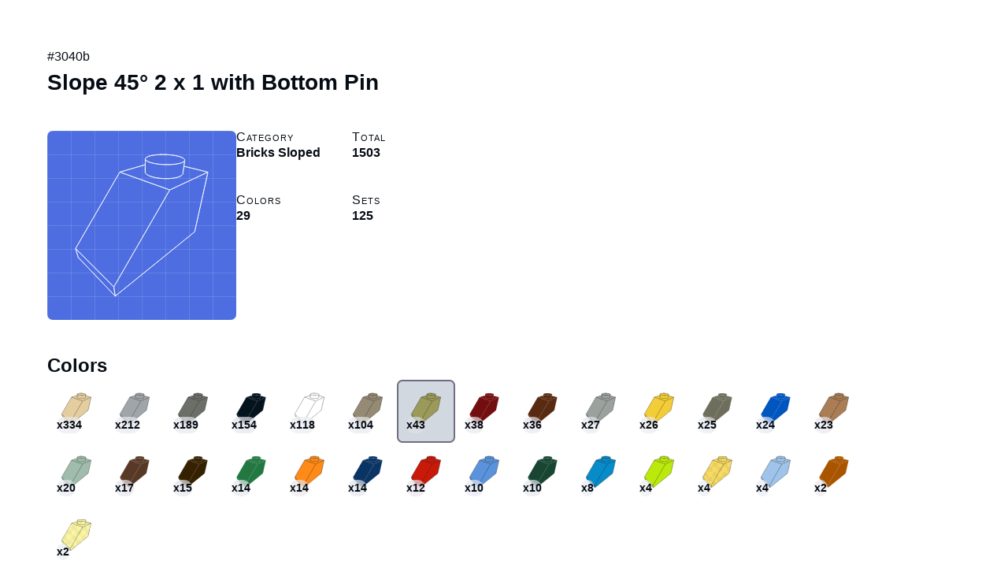

--- FILE ---
content_type: text/html
request_url: http://bricks.exposed/parts/3040b/color/326
body_size: 7115
content:
<!DOCTYPE html><html lang="en"><head><meta charSet="utf-8"/><meta name="viewport" content="width=device-width,initial-scale=1"/><title>Slope 45° 2 x 1 with Bottom Pin | Bricks.Exposed</title><link rel="stylesheet" href="/build/_assets/global-ACR57ATA.css"/><link rel="stylesheet" href="/build/_assets/PartImage-GBBPEZFI.css"/><link rel="stylesheet" href="/build/_assets/ColorTable-Q5WG4H7A.css"/><link rel="stylesheet" href="/build/_assets/part-id-L7OZBEWJ.css"/><link rel="stylesheet" href="/build/_assets/SetImage-XQWOY2WQ.css"/><link rel="stylesheet" href="/build/_assets/color-id-2VIHI4NX.css"/></head><body><main class="part"><header class="part-header"><p>#<!-- -->3040b<!-- --></p><h1>Slope 45° 2 x 1 with Bottom Pin</h1></header><div class="part-info"><div class="PartImage blueprint "><svg viewBox="0 0 288 288" role="img" aria-label="Image of part Slope 45° 2 x 1 with Bottom Pin" style="--image-url:url(&quot;/images/parts/3040b.svg#icon-3040b&quot;)"><use href="/images/parts/3040b.svg#icon-3040b"></use></svg></div><dl class="part-metadata"><div><dt>Category</dt><dd>Bricks Sloped</dd></div><div><dt>Total</dt><dd>1503<!-- --></dd></div><div><dt>Colors</dt><dd>29<!-- --></dd></div><div><dt>Sets</dt><dd>125<!-- --></dd></div></dl></div><section class="part-colors"><h2>Colors</h2><ul class="ColorTable"><li><a class="color-info" href="/parts/3040b/color/19"><div class="PartImage light " style="--part-c-fill:#E4CD9E"><svg viewBox="0 0 288 288" role="img" aria-label="Image of part Slope 45° 2 x 1 with Bottom Pin" style="--image-url:url(&quot;/images/parts/3040b.svg#icon-3040b&quot;)"><use href="/images/parts/3040b.svg#icon-3040b"></use></svg></div><span class="color-info-count">x<!-- -->334<!-- --></span></a></li><li><a class="color-info" href="/parts/3040b/color/71"><div class="PartImage light " style="--part-c-fill:#A0A5A9"><svg viewBox="0 0 288 288" role="img" aria-label="Image of part Slope 45° 2 x 1 with Bottom Pin" style="--image-url:url(&quot;/images/parts/3040b.svg#icon-3040b&quot;)"><use href="/images/parts/3040b.svg#icon-3040b"></use></svg></div><span class="color-info-count">x<!-- -->212<!-- --></span></a></li><li><a class="color-info" href="/parts/3040b/color/72"><div class="PartImage light " style="--part-c-fill:#6C6E68"><svg viewBox="0 0 288 288" role="img" aria-label="Image of part Slope 45° 2 x 1 with Bottom Pin" style="--image-url:url(&quot;/images/parts/3040b.svg#icon-3040b&quot;)"><use href="/images/parts/3040b.svg#icon-3040b"></use></svg></div><span class="color-info-count">x<!-- -->189<!-- --></span></a></li><li><a class="color-info" href="/parts/3040b/color/0"><div class="PartImage dark " style="--part-c-fill:#05131D"><svg viewBox="0 0 288 288" role="img" aria-label="Image of part Slope 45° 2 x 1 with Bottom Pin" style="--image-url:url(&quot;/images/parts/3040b.svg#icon-3040b&quot;)"><use href="/images/parts/3040b.svg#icon-3040b"></use></svg></div><span class="color-info-count">x<!-- -->154<!-- --></span></a></li><li><a class="color-info" href="/parts/3040b/color/15"><div class="PartImage light " style="--part-c-fill:#FFFFFF"><svg viewBox="0 0 288 288" role="img" aria-label="Image of part Slope 45° 2 x 1 with Bottom Pin" style="--image-url:url(&quot;/images/parts/3040b.svg#icon-3040b&quot;)"><use href="/images/parts/3040b.svg#icon-3040b"></use></svg></div><span class="color-info-count">x<!-- -->118<!-- --></span></a></li><li><a class="color-info" href="/parts/3040b/color/28"><div class="PartImage light " style="--part-c-fill:#958A73"><svg viewBox="0 0 288 288" role="img" aria-label="Image of part Slope 45° 2 x 1 with Bottom Pin" style="--image-url:url(&quot;/images/parts/3040b.svg#icon-3040b&quot;)"><use href="/images/parts/3040b.svg#icon-3040b"></use></svg></div><span class="color-info-count">x<!-- -->104<!-- --></span></a></li><li><a class="color-info" data-active="" href="/parts/3040b/color/326"><div class="PartImage light " style="--part-c-fill:#9B9A5A"><svg viewBox="0 0 288 288" role="img" aria-label="Image of part Slope 45° 2 x 1 with Bottom Pin" style="--image-url:url(&quot;/images/parts/3040b.svg#icon-3040b&quot;)"><use href="/images/parts/3040b.svg#icon-3040b"></use></svg></div><span class="color-info-count">x<!-- -->43<!-- --></span></a></li><li><a class="color-info" href="/parts/3040b/color/320"><div class="PartImage dark " style="--part-c-fill:#720E0F"><svg viewBox="0 0 288 288" role="img" aria-label="Image of part Slope 45° 2 x 1 with Bottom Pin" style="--image-url:url(&quot;/images/parts/3040b.svg#icon-3040b&quot;)"><use href="/images/parts/3040b.svg#icon-3040b"></use></svg></div><span class="color-info-count">x<!-- -->38<!-- --></span></a></li><li><a class="color-info" href="/parts/3040b/color/70"><div class="PartImage dark " style="--part-c-fill:#582A12"><svg viewBox="0 0 288 288" role="img" aria-label="Image of part Slope 45° 2 x 1 with Bottom Pin" style="--image-url:url(&quot;/images/parts/3040b.svg#icon-3040b&quot;)"><use href="/images/parts/3040b.svg#icon-3040b"></use></svg></div><span class="color-info-count">x<!-- -->36<!-- --></span></a></li><li><a class="color-info" href="/parts/3040b/color/7"><div class="PartImage light " style="--part-c-fill:#9BA19D"><svg viewBox="0 0 288 288" role="img" aria-label="Image of part Slope 45° 2 x 1 with Bottom Pin" style="--image-url:url(&quot;/images/parts/3040b.svg#icon-3040b&quot;)"><use href="/images/parts/3040b.svg#icon-3040b"></use></svg></div><span class="color-info-count">x<!-- -->27<!-- --></span></a></li><li><a class="color-info" href="/parts/3040b/color/14"><div class="PartImage light " style="--part-c-fill:#F2CD37"><svg viewBox="0 0 288 288" role="img" aria-label="Image of part Slope 45° 2 x 1 with Bottom Pin" style="--image-url:url(&quot;/images/parts/3040b.svg#icon-3040b&quot;)"><use href="/images/parts/3040b.svg#icon-3040b"></use></svg></div><span class="color-info-count">x<!-- -->26<!-- --></span></a></li><li><a class="color-info" href="/parts/3040b/color/8"><div class="PartImage dark " style="--part-c-fill:#6D6E5C"><svg viewBox="0 0 288 288" role="img" aria-label="Image of part Slope 45° 2 x 1 with Bottom Pin" style="--image-url:url(&quot;/images/parts/3040b.svg#icon-3040b&quot;)"><use href="/images/parts/3040b.svg#icon-3040b"></use></svg></div><span class="color-info-count">x<!-- -->25<!-- --></span></a></li><li><a class="color-info" href="/parts/3040b/color/1"><div class="PartImage dark " style="--part-c-fill:#0055BF"><svg viewBox="0 0 288 288" role="img" aria-label="Image of part Slope 45° 2 x 1 with Bottom Pin" style="--image-url:url(&quot;/images/parts/3040b.svg#icon-3040b&quot;)"><use href="/images/parts/3040b.svg#icon-3040b"></use></svg></div><span class="color-info-count">x<!-- -->24<!-- --></span></a></li><li><a class="color-info" href="/parts/3040b/color/84"><div class="PartImage light " style="--part-c-fill:#AA7D55"><svg viewBox="0 0 288 288" role="img" aria-label="Image of part Slope 45° 2 x 1 with Bottom Pin" style="--image-url:url(&quot;/images/parts/3040b.svg#icon-3040b&quot;)"><use href="/images/parts/3040b.svg#icon-3040b"></use></svg></div><span class="color-info-count">x<!-- -->23<!-- --></span></a></li><li><a class="color-info" href="/parts/3040b/color/378"><div class="PartImage light " style="--part-c-fill:#A0BCAC"><svg viewBox="0 0 288 288" role="img" aria-label="Image of part Slope 45° 2 x 1 with Bottom Pin" style="--image-url:url(&quot;/images/parts/3040b.svg#icon-3040b&quot;)"><use href="/images/parts/3040b.svg#icon-3040b"></use></svg></div><span class="color-info-count">x<!-- -->20<!-- --></span></a></li><li><a class="color-info" href="/parts/3040b/color/6"><div class="PartImage dark " style="--part-c-fill:#583927"><svg viewBox="0 0 288 288" role="img" aria-label="Image of part Slope 45° 2 x 1 with Bottom Pin" style="--image-url:url(&quot;/images/parts/3040b.svg#icon-3040b&quot;)"><use href="/images/parts/3040b.svg#icon-3040b"></use></svg></div><span class="color-info-count">x<!-- -->17<!-- --></span></a></li><li><a class="color-info" href="/parts/3040b/color/308"><div class="PartImage dark " style="--part-c-fill:#352100"><svg viewBox="0 0 288 288" role="img" aria-label="Image of part Slope 45° 2 x 1 with Bottom Pin" style="--image-url:url(&quot;/images/parts/3040b.svg#icon-3040b&quot;)"><use href="/images/parts/3040b.svg#icon-3040b"></use></svg></div><span class="color-info-count">x<!-- -->15<!-- --></span></a></li><li><a class="color-info" href="/parts/3040b/color/2"><div class="PartImage dark " style="--part-c-fill:#237841"><svg viewBox="0 0 288 288" role="img" aria-label="Image of part Slope 45° 2 x 1 with Bottom Pin" style="--image-url:url(&quot;/images/parts/3040b.svg#icon-3040b&quot;)"><use href="/images/parts/3040b.svg#icon-3040b"></use></svg></div><span class="color-info-count">x<!-- -->14<!-- --></span></a></li><li><a class="color-info" href="/parts/3040b/color/25"><div class="PartImage light " style="--part-c-fill:#FE8A18"><svg viewBox="0 0 288 288" role="img" aria-label="Image of part Slope 45° 2 x 1 with Bottom Pin" style="--image-url:url(&quot;/images/parts/3040b.svg#icon-3040b&quot;)"><use href="/images/parts/3040b.svg#icon-3040b"></use></svg></div><span class="color-info-count">x<!-- -->14<!-- --></span></a></li><li><a class="color-info" href="/parts/3040b/color/272"><div class="PartImage dark " style="--part-c-fill:#0A3463"><svg viewBox="0 0 288 288" role="img" aria-label="Image of part Slope 45° 2 x 1 with Bottom Pin" style="--image-url:url(&quot;/images/parts/3040b.svg#icon-3040b&quot;)"><use href="/images/parts/3040b.svg#icon-3040b"></use></svg></div><span class="color-info-count">x<!-- -->14<!-- --></span></a></li><li><a class="color-info" href="/parts/3040b/color/4"><div class="PartImage light " style="--part-c-fill:#C91A09"><svg viewBox="0 0 288 288" role="img" aria-label="Image of part Slope 45° 2 x 1 with Bottom Pin" style="--image-url:url(&quot;/images/parts/3040b.svg#icon-3040b&quot;)"><use href="/images/parts/3040b.svg#icon-3040b"></use></svg></div><span class="color-info-count">x<!-- -->12<!-- --></span></a></li><li><a class="color-info" href="/parts/3040b/color/73"><div class="PartImage light " style="--part-c-fill:#5A93DB"><svg viewBox="0 0 288 288" role="img" aria-label="Image of part Slope 45° 2 x 1 with Bottom Pin" style="--image-url:url(&quot;/images/parts/3040b.svg#icon-3040b&quot;)"><use href="/images/parts/3040b.svg#icon-3040b"></use></svg></div><span class="color-info-count">x<!-- -->10<!-- --></span></a></li><li><a class="color-info" href="/parts/3040b/color/288"><div class="PartImage dark " style="--part-c-fill:#184632"><svg viewBox="0 0 288 288" role="img" aria-label="Image of part Slope 45° 2 x 1 with Bottom Pin" style="--image-url:url(&quot;/images/parts/3040b.svg#icon-3040b&quot;)"><use href="/images/parts/3040b.svg#icon-3040b"></use></svg></div><span class="color-info-count">x<!-- -->10<!-- --></span></a></li><li><a class="color-info" href="/parts/3040b/color/321"><div class="PartImage light " style="--part-c-fill:#078BC9"><svg viewBox="0 0 288 288" role="img" aria-label="Image of part Slope 45° 2 x 1 with Bottom Pin" style="--image-url:url(&quot;/images/parts/3040b.svg#icon-3040b&quot;)"><use href="/images/parts/3040b.svg#icon-3040b"></use></svg></div><span class="color-info-count">x<!-- -->8<!-- --></span></a></li><li><a class="color-info" href="/parts/3040b/color/27"><div class="PartImage light " style="--part-c-fill:#BBE90B"><svg viewBox="0 0 288 288" role="img" aria-label="Image of part Slope 45° 2 x 1 with Bottom Pin" style="--image-url:url(&quot;/images/parts/3040b.svg#icon-3040b&quot;)"><use href="/images/parts/3040b.svg#icon-3040b"></use></svg></div><span class="color-info-count">x<!-- -->4<!-- --></span></a></li><li><a class="color-info" href="/parts/3040b/color/46"><div class="PartImage light translucent" style="--part-c-fill:#F5CD2Fbb"><svg viewBox="0 0 288 288" role="img" aria-label="Image of part Slope 45° 2 x 1 with Bottom Pin" style="--image-url:url(&quot;/images/parts/3040b.svg#icon-3040b&quot;)"><use href="/images/parts/3040b.svg#icon-3040b"></use></svg></div><span class="color-info-count">x<!-- -->4<!-- --></span></a></li><li><a class="color-info" href="/parts/3040b/color/212"><div class="PartImage light " style="--part-c-fill:#9FC3E9"><svg viewBox="0 0 288 288" role="img" aria-label="Image of part Slope 45° 2 x 1 with Bottom Pin" style="--image-url:url(&quot;/images/parts/3040b.svg#icon-3040b&quot;)"><use href="/images/parts/3040b.svg#icon-3040b"></use></svg></div><span class="color-info-count">x<!-- -->4<!-- --></span></a></li><li><a class="color-info" href="/parts/3040b/color/484"><div class="PartImage dark " style="--part-c-fill:#A95500"><svg viewBox="0 0 288 288" role="img" aria-label="Image of part Slope 45° 2 x 1 with Bottom Pin" style="--image-url:url(&quot;/images/parts/3040b.svg#icon-3040b&quot;)"><use href="/images/parts/3040b.svg#icon-3040b"></use></svg></div><span class="color-info-count">x<!-- -->2<!-- --></span></a></li><li><a class="color-info" href="/parts/3040b/color/42"><div class="PartImage light translucent" style="--part-c-fill:#F8F184bb"><svg viewBox="0 0 288 288" role="img" aria-label="Image of part Slope 45° 2 x 1 with Bottom Pin" style="--image-url:url(&quot;/images/parts/3040b.svg#icon-3040b&quot;)"><use href="/images/parts/3040b.svg#icon-3040b"></use></svg></div><span class="color-info-count">x<!-- -->2<!-- --></span></a></li></ul><h3>Olive Green</h3><ol class="Color-sets"><li><article class="Color-set"><img src="/images/sets/71043-1.jpg" alt="" loading="lazy" class="SetImage"/><p class="Color-set-count">x<!-- -->43<!-- --></p><h3>Hogwarts Castle<!-- --> (<!-- -->2018<!-- -->)<!-- --></h3></article></li></ol></section></main><link rel="modulepreload" href="/build/_shared/chunk-QPAT4CI3.js"/><link rel="modulepreload" href="/build/root-WBM5PKLS.js"/><link rel="modulepreload" href="/build/_shared/chunk-Y4LLJEYZ.js"/><link rel="modulepreload" href="/build/routes/parts/$partId-BQXYD4ER.js"/><link rel="modulepreload" href="/build/_shared/chunk-VT6IQZ65.js"/><link rel="modulepreload" href="/build/routes/parts/$partId/color.$colorId-V64CBGU2.js"/><script>window.__remixContext = {'actionData':undefined,'appState':{'trackBoundaries':true,'trackCatchBoundaries':true,'catchBoundaryRouteId':null,'renderBoundaryRouteId':null,'loaderBoundaryRouteId':null,'error':undefined,'catch':undefined},'matches':[{'params':{'partId':'3040b','colorId':'326'},'pathname':'/','route':{'id':'root','parentId':undefined,'path':'','index':undefined,'caseSensitive':undefined,'module':'/build/root-WBM5PKLS.js','imports':undefined,'hasAction':false,'hasLoader':false,'hasCatchBoundary':false,'hasErrorBoundary':false}},{'params':{'partId':'3040b','colorId':'326'},'pathname':'/parts/3040b','route':{'id':'routes/parts/$partId','parentId':'root','path':'parts/:partId','index':undefined,'caseSensitive':undefined,'module':'/build/routes/parts/$partId-BQXYD4ER.js','imports':['/build/_shared/chunk-Y4LLJEYZ.js'],'hasAction':false,'hasLoader':true,'hasCatchBoundary':false,'hasErrorBoundary':false}},{'params':{'partId':'3040b','colorId':'326'},'pathname':'/parts/3040b/color/326','route':{'id':'routes/parts/$partId/color.$colorId','parentId':'routes/parts/$partId','path':'color/:colorId','index':undefined,'caseSensitive':undefined,'module':'/build/routes/parts/$partId/color.$colorId-V64CBGU2.js','imports':['/build/_shared/chunk-VT6IQZ65.js'],'hasAction':false,'hasLoader':true,'hasCatchBoundary':false,'hasErrorBoundary':false}}],'routeData':{'routes/parts/$partId':{'myPart':{'part':{'id':'3040b','name':'Slope 45\xB0 2 x 1 with Bottom Pin','category':{'id':3,'name':'Bricks Sloped'}},'colors':[{'color':{'id':19,'name':'Tan','hex':'E4CD9E','isTranslucent':0},'count':334},{'color':{'id':71,'name':'Light Bluish Gray','hex':'A0A5A9','isTranslucent':0},'count':212},{'color':{'id':72,'name':'Dark Bluish Gray','hex':'6C6E68','isTranslucent':0},'count':189},{'color':{'id':0,'name':'Black','hex':'05131D','isTranslucent':0},'count':154},{'color':{'id':15,'name':'White','hex':'FFFFFF','isTranslucent':0},'count':118},{'color':{'id':28,'name':'Dark Tan','hex':'958A73','isTranslucent':0},'count':104},{'color':{'id':326,'name':'Olive Green','hex':'9B9A5A','isTranslucent':0},'count':43},{'color':{'id':320,'name':'Dark Red','hex':'720E0F','isTranslucent':0},'count':38},{'color':{'id':70,'name':'Reddish Brown','hex':'582A12','isTranslucent':0},'count':36},{'color':{'id':7,'name':'Light Gray','hex':'9BA19D','isTranslucent':0},'count':27},{'color':{'id':14,'name':'Yellow','hex':'F2CD37','isTranslucent':0},'count':26},{'color':{'id':8,'name':'Dark Gray','hex':'6D6E5C','isTranslucent':0},'count':25},{'color':{'id':1,'name':'Blue','hex':'0055BF','isTranslucent':0},'count':24},{'color':{'id':84,'name':'Medium Nougat','hex':'AA7D55','isTranslucent':0},'count':23},{'color':{'id':378,'name':'Sand Green','hex':'A0BCAC','isTranslucent':0},'count':20},{'color':{'id':6,'name':'Brown','hex':'583927','isTranslucent':0},'count':17},{'color':{'id':308,'name':'Dark Brown','hex':'352100','isTranslucent':0},'count':15},{'color':{'id':2,'name':'Green','hex':'237841','isTranslucent':0},'count':14},{'color':{'id':25,'name':'Orange','hex':'FE8A18','isTranslucent':0},'count':14},{'color':{'id':272,'name':'Dark Blue','hex':'0A3463','isTranslucent':0},'count':14},{'color':{'id':4,'name':'Red','hex':'C91A09','isTranslucent':0},'count':12},{'color':{'id':73,'name':'Medium Blue','hex':'5A93DB','isTranslucent':0},'count':10},{'color':{'id':288,'name':'Dark Green','hex':'184632','isTranslucent':0},'count':10},{'color':{'id':321,'name':'Dark Azure','hex':'078BC9','isTranslucent':0},'count':8},{'color':{'id':27,'name':'Lime','hex':'BBE90B','isTranslucent':0},'count':4},{'color':{'id':46,'name':'Trans-Yellow','hex':'F5CD2F','isTranslucent':1},'count':4},{'color':{'id':212,'name':'Bright Light Blue','hex':'9FC3E9','isTranslucent':0},'count':4},{'color':{'id':484,'name':'Dark Orange','hex':'A95500','isTranslucent':0},'count':2},{'color':{'id':42,'name':'Trans-Neon Green','hex':'F8F184','isTranslucent':1},'count':2}],'total':1503,'sets':[{'set':{'id':'40580-1','name':'Blacktron Cruiser','year':2023,'theme':{'id':598,'name':'Promotional','parent':null}},'colors':[{'color':{'id':0,'name':'Black','hex':'05131D','isTranslucent':0},'count':4}],'count':1},{'set':{'id':'76989-1','name':'Horizon Forbidden West: Tallneck','year':2022,'theme':{'id':721,'name':'Icons','parent':null}},'colors':[{'color':{'id':0,'name':'Black','hex':'05131D','isTranslucent':0},'count':8}],'count':1},{'set':{'id':'76405-1','name':'Hogwarts Express - Collectors\u2019 Edition','year':2022,'theme':{'id':246,'name':'Harry Potter','parent':null}},'colors':[{'color':{'id':84,'name':'Medium Nougat','hex':'AA7D55','isTranslucent':0},'count':16},{'color':{'id':0,'name':'Black','hex':'05131D','isTranslucent':0},'count':8},{'color':{'id':4,'name':'Red','hex':'C91A09','isTranslucent':0},'count':2}],'count':1},{'set':{'id':'75341-1','name':'Luke Skywalker\'s Landspeeder','year':2022,'theme':{'id':171,'name':'Ultimate Collector Series','parent':null}},'colors':[{'color':{'id':320,'name':'Dark Red','hex':'720E0F','isTranslucent':0},'count':1}],'count':1},{'set':{'id':'71770-1','name':'Zane\'s Gold Dragon Jet','year':2022,'theme':{'id':435,'name':'Ninjago','parent':null}},'colors':[{'color':{'id':28,'name':'Dark Tan','hex':'958A73','isTranslucent':0},'count':2}],'count':1},{'set':{'id':'71410-8','name':'Waddlewing','year':2022,'theme':{'id':690,'name':'Super Mario','parent':null}},'colors':[{'color':{'id':25,'name':'Orange','hex':'FE8A18','isTranslucent':0},'count':2}],'count':3},{'set':{'id':'40564-1','name':'Winter Elves Scene','year':2022,'theme':{'id':598,'name':'Promotional','parent':null}},'colors':[{'color':{'id':15,'name':'White','hex':'FFFFFF','isTranslucent':0},'count':4},{'color':{'id':71,'name':'Light Bluish Gray','hex':'A0A5A9','isTranslucent':0},'count':1}],'count':2},{'set':{'id':'40563-1','name':'Tribute to LEGO House','year':2022,'theme':{'id':598,'name':'Promotional','parent':null}},'colors':[{'color':{'id':308,'name':'Dark Brown','hex':'352100','isTranslucent':0},'count':1}],'count':1},{'set':{'id':'40558-1','name':'Clone Trooper Command Station','year':2022,'theme':{'id':158,'name':'Star Wars','parent':null}},'colors':[{'color':{'id':71,'name':'Light Bluish Gray','hex':'A0A5A9','isTranslucent':0},'count':4}],'count':6},{'set':{'id':'21335-1','name':'Motorized Lighthouse','year':2022,'theme':{'id':576,'name':'LEGO Ideas and CUUSOO','parent':null}},'colors':[{'color':{'id':15,'name':'White','hex':'FFFFFF','isTranslucent':0},'count':18},{'color':{'id':28,'name':'Dark Tan','hex':'958A73','isTranslucent':0},'count':16},{'color':{'id':320,'name':'Dark Red','hex':'720E0F','isTranslucent':0},'count':10},{'color':{'id':72,'name':'Dark Bluish Gray','hex':'6C6E68','isTranslucent':0},'count':1}],'count':1},{'set':{'id':'21334-1','name':'Jazz Quartet','year':2022,'theme':{'id':576,'name':'LEGO Ideas and CUUSOO','parent':null}},'colors':[{'color':{'id':70,'name':'Reddish Brown','hex':'582A12','isTranslucent':0},'count':1}],'count':1},{'set':{'id':'21333-1','name':'The Starry Night','year':2022,'theme':{'id':576,'name':'LEGO Ideas and CUUSOO','parent':null}},'colors':[{'color':{'id':272,'name':'Dark Blue','hex':'0A3463','isTranslucent':0},'count':4},{'color':{'id':0,'name':'Black','hex':'05131D','isTranslucent':0},'count':2}],'count':1},{'set':{'id':'10300-1','name':'Back to the Future Time Machine','year':2022,'theme':{'id':721,'name':'Icons','parent':null}},'colors':[{'color':{'id':1,'name':'Blue','hex':'0055BF','isTranslucent':0},'count':2},{'color':{'id':19,'name':'Tan','hex':'E4CD9E','isTranslucent':0},'count':2},{'color':{'id':0,'name':'Black','hex':'05131D','isTranslucent':0},'count':2}],'count':1},{'set':{'id':'10298-1','name':'Vespa 125','year':2022,'theme':{'id':721,'name':'Icons','parent':null}},'colors':[{'color':{'id':212,'name':'Bright Light Blue','hex':'9FC3E9','isTranslucent':0},'count':4}],'count':1},{'set':{'id':'10297-1','name':'Boutique Hotel','year':2022,'theme':{'id':155,'name':'Modular Buildings','parent':null}},'colors':[{'color':{'id':378,'name':'Sand Green','hex':'A0BCAC','isTranslucent':0},'count':8},{'color':{'id':71,'name':'Light Bluish Gray','hex':'A0A5A9','isTranslucent':0},'count':1}],'count':1},{'set':{'id':'75319-1','name':'The Armorer\'s Mandalorian Forge','year':2021,'theme':{'id':158,'name':'Star Wars','parent':null}},'colors':[{'color':{'id':28,'name':'Dark Tan','hex':'958A73','isTranslucent':0},'count':2},{'color':{'id':72,'name':'Dark Bluish Gray','hex':'6C6E68','isTranslucent':0},'count':1}],'count':1},{'set':{'id':'40487-1','name':'Sailboat Adventure','year':2021,'theme':{'id':576,'name':'LEGO Ideas and CUUSOO','parent':null}},'colors':[{'color':{'id':484,'name':'Dark Orange','hex':'A95500','isTranslucent':0},'count':2},{'color':{'id':15,'name':'White','hex':'FFFFFF','isTranslucent':0},'count':2}],'count':1},{'set':{'id':'40451-1','name':'Tatooine Homestead','year':2021,'theme':{'id':158,'name':'Star Wars','parent':null}},'colors':[{'color':{'id':19,'name':'Tan','hex':'E4CD9E','isTranslucent':0},'count':9},{'color':{'id':28,'name':'Dark Tan','hex':'958A73','isTranslucent':0},'count':4}],'count':1},{'set':{'id':'21325-1','name':'Medieval Blacksmith','year':2021,'theme':{'id':576,'name':'LEGO Ideas and CUUSOO','parent':null}},'colors':[{'color':{'id':15,'name':'White','hex':'FFFFFF','isTranslucent':0},'count':4},{'color':{'id':70,'name':'Reddish Brown','hex':'582A12','isTranslucent':0},'count':4}],'count':1},{'set':{'id':'10295-1','name':'Porsche 911 Turbo & 911 Targa','year':2021,'theme':{'id':721,'name':'Icons','parent':null}},'colors':[{'color':{'id':71,'name':'Light Bluish Gray','hex':'A0A5A9','isTranslucent':0},'count':2}],'count':1},{'set':{'id':'76161-1','name':'1989 Batwing','year':2020,'theme':{'id':698,'name':'UCS','parent':null}},'colors':[{'color':{'id':0,'name':'Black','hex':'05131D','isTranslucent':0},'count':20},{'color':{'id':72,'name':'Dark Bluish Gray','hex':'6C6E68','isTranslucent':0},'count':4}],'count':1},{'set':{'id':'75290-1','name':'Mos Eisley Cantina','year':2020,'theme':{'id':158,'name':'Star Wars','parent':null}},'colors':[{'color':{'id':19,'name':'Tan','hex':'E4CD9E','isTranslucent':0},'count':8},{'color':{'id':28,'name':'Dark Tan','hex':'958A73','isTranslucent':0},'count':4},{'color':{'id':15,'name':'White','hex':'FFFFFF','isTranslucent':0},'count':2}],'count':1},{'set':{'id':'75271-1','name':'Luke Skywalker\'s Landspeeder','year':2020,'theme':{'id':158,'name':'Star Wars','parent':null}},'colors':[{'color':{'id':320,'name':'Dark Red','hex':'720E0F','isTranslucent':0},'count':1},{'color':{'id':19,'name':'Tan','hex':'E4CD9E','isTranslucent':0},'count':1}],'count':1},{'set':{'id':'75270-1','name':'Obi-Wan\'s Hut','year':2020,'theme':{'id':158,'name':'Star Wars','parent':null}},'colors':[{'color':{'id':15,'name':'White','hex':'FFFFFF','isTranslucent':0},'count':2}],'count':1},{'set':{'id':'75267-1','name':'Mandalorian Battle Pack','year':2020,'theme':{'id':158,'name':'Star Wars','parent':null}},'colors':[{'color':{'id':72,'name':'Dark Bluish Gray','hex':'6C6E68','isTranslucent':0},'count':2}],'count':1},{'set':{'id':'40407-1','name':'Death Star II Battle','year':2020,'theme':{'id':158,'name':'Star Wars','parent':null}},'colors':[{'color':{'id':71,'name':'Light Bluish Gray','hex':'A0A5A9','isTranslucent':0},'count':2}],'count':1},{'set':{'id':'21322-1','name':'Pirates of Barracuda Bay','year':2020,'theme':{'id':576,'name':'LEGO Ideas and CUUSOO','parent':null}},'colors':[{'color':{'id':71,'name':'Light Bluish Gray','hex':'A0A5A9','isTranslucent':0},'count':14},{'color':{'id':0,'name':'Black','hex':'05131D','isTranslucent':0},'count':8},{'color':{'id':70,'name':'Reddish Brown','hex':'582A12','isTranslucent':0},'count':2}],'count':1},{'set':{'id':'11006-1','name':'Creative Blue Bricks','year':2020,'theme':{'id':621,'name':'Classic','parent':null}},'colors':[{'color':{'id':1,'name':'Blue','hex':'0055BF','isTranslucent':0},'count':4}],'count':1},{'set':{'id':'10276-1','name':'Colosseum','year':2020,'theme':{'id':721,'name':'Icons','parent':null}},'colors':[{'color':{'id':19,'name':'Tan','hex':'E4CD9E','isTranslucent':0},'count':249},{'color':{'id':28,'name':'Dark Tan','hex':'958A73','isTranslucent':0},'count':56},{'color':{'id':72,'name':'Dark Bluish Gray','hex':'6C6E68','isTranslucent':0},'count':20}],'count':1},{'set':{'id':'10270-1','name':'Bookshop','year':2020,'theme':{'id':155,'name':'Modular Buildings','parent':null}},'colors':[{'color':{'id':272,'name':'Dark Blue','hex':'0A3463','isTranslucent':0},'count':6},{'color':{'id':70,'name':'Reddish Brown','hex':'582A12','isTranslucent':0},'count':3}],'count':1},{'set':{'id':'76139-1','name':'1989 Batmobile','year':2019,'theme':{'id':698,'name':'UCS','parent':null}},'colors':[{'color':{'id':0,'name':'Black','hex':'05131D','isTranslucent':0},'count':14},{'color':{'id':70,'name':'Reddish Brown','hex':'582A12','isTranslucent':0},'count':2}],'count':1},{'set':{'id':'75895-1','name':'1974 Porsche 911 Turbo 3.0','year':2019,'theme':{'id':601,'name':'Speed Champions','parent':null}},'colors':[{'color':{'id':70,'name':'Reddish Brown','hex':'582A12','isTranslucent':0},'count':2}],'count':1},{'set':{'id':'75253-1','name':'Droid Commander','year':2019,'theme':{'id':158,'name':'Star Wars','parent':null}},'colors':[{'color':{'id':72,'name':'Dark Bluish Gray','hex':'6C6E68','isTranslucent':0},'count':6},{'color':{'id':0,'name':'Black','hex':'05131D','isTranslucent':0},'count':4}],'count':1},{'set':{'id':'75252-1','name':'Imperial Star Destroyer','year':2019,'theme':{'id':171,'name':'Ultimate Collector Series','parent':null}},'colors':[{'color':{'id':71,'name':'Light Bluish Gray','hex':'A0A5A9','isTranslucent':0},'count':2},{'color':{'id':72,'name':'Dark Bluish Gray','hex':'6C6E68','isTranslucent':0},'count':2}],'count':1},{'set':{'id':'75225-1','name':'Elite Praetorian Guard Battle Pack','year':2019,'theme':{'id':158,'name':'Star Wars','parent':null}},'colors':[{'color':{'id':4,'name':'Red','hex':'C91A09','isTranslucent':0},'count':2}],'count':1},{'set':{'id':'10267-1','name':'Gingerbread House','year':2019,'theme':{'id':228,'name':'Creator','parent':null}},'colors':[{'color':{'id':84,'name':'Medium Nougat','hex':'AA7D55','isTranslucent':0},'count':1},{'color':{'id':70,'name':'Reddish Brown','hex':'582A12','isTranslucent':0},'count':1}],'count':1},{'set':{'id':'10266-1','name':'NASA Apollo 11 Lunar Lander','year':2019,'theme':{'id':673,'name':'Creator Expert','parent':null}},'colors':[{'color':{'id':72,'name':'Dark Bluish Gray','hex':'6C6E68','isTranslucent':0},'count':8}],'count':1},{'set':{'id':'71043-1','name':'Hogwarts Castle','year':2018,'theme':{'id':246,'name':'Harry Potter','parent':null}},'colors':[{'color':{'id':71,'name':'Light Bluish Gray','hex':'A0A5A9','isTranslucent':0},'count':80},{'color':{'id':326,'name':'Olive Green','hex':'9B9A5A','isTranslucent':0},'count':43},{'color':{'id':72,'name':'Dark Bluish Gray','hex':'6C6E68','isTranslucent':0},'count':13},{'color':{'id':19,'name':'Tan','hex':'E4CD9E','isTranslucent':0},'count':11},{'color':{'id':28,'name':'Dark Tan','hex':'958A73','isTranslucent':0},'count':9},{'color':{'id':308,'name':'Dark Brown','hex':'352100','isTranslucent':0},'count':2}],'count':1},{'set':{'id':'10262-1','name':'James Bond Aston Martin DB5','year':2018,'theme':{'id':673,'name':'Creator Expert','parent':null}},'colors':[{'color':{'id':0,'name':'Black','hex':'05131D','isTranslucent':0},'count':4},{'color':{'id':71,'name':'Light Bluish Gray','hex':'A0A5A9','isTranslucent':0},'count':2},{'color':{'id':15,'name':'White','hex':'FFFFFF','isTranslucent':0},'count':1}],'count':1},{'set':{'id':'75192-1','name':'Millennium Falcon','year':2017,'theme':{'id':171,'name':'Ultimate Collector Series','parent':null}},'colors':[{'color':{'id':72,'name':'Dark Bluish Gray','hex':'6C6E68','isTranslucent':0},'count':40},{'color':{'id':71,'name':'Light Bluish Gray','hex':'A0A5A9','isTranslucent':0},'count':24},{'color':{'id':84,'name':'Medium Nougat','hex':'AA7D55','isTranslucent':0},'count':6},{'color':{'id':15,'name':'White','hex':'FFFFFF','isTranslucent':0},'count':1}],'count':1},{'set':{'id':'75166-1','name':'First Order Transport Speeder Battle Pack','year':2017,'theme':{'id':158,'name':'Star Wars','parent':null}},'colors':[{'color':{'id':71,'name':'Light Bluish Gray','hex':'A0A5A9','isTranslucent':0},'count':4}],'count':1},{'set':{'id':'21310-1','name':'Old Fishing Store','year':2017,'theme':{'id':576,'name':'LEGO Ideas and CUUSOO','parent':null}},'colors':[{'color':{'id':71,'name':'Light Bluish Gray','hex':'A0A5A9','isTranslucent':0},'count':6}],'count':1},{'set':{'id':'21309-1','name':'NASA Apollo Saturn V','year':2017,'theme':{'id':576,'name':'LEGO Ideas and CUUSOO','parent':null}},'colors':[{'color':{'id':0,'name':'Black','hex':'05131D','isTranslucent':0},'count':4},{'color':{'id':15,'name':'White','hex':'FFFFFF','isTranslucent':0},'count':4}],'count':1},{'set':{'id':'10255-1','name':'Assembly Square','year':2017,'theme':{'id':155,'name':'Modular Buildings','parent':null}},'colors':[{'color':{'id':15,'name':'White','hex':'FFFFFF','isTranslucent':0},'count':14},{'color':{'id':72,'name':'Dark Bluish Gray','hex':'6C6E68','isTranslucent':0},'count':4},{'color':{'id':272,'name':'Dark Blue','hex':'0A3463','isTranslucent':0},'count':4},{'color':{'id':71,'name':'Light Bluish Gray','hex':'A0A5A9','isTranslucent':0},'count':4},{'color':{'id':2,'name':'Green','hex':'237841','isTranslucent':0},'count':2}],'count':1},{'set':{'id':'75126-1','name':'First Order Snowspeeder','year':2016,'theme':{'id':158,'name':'Star Wars','parent':null}},'colors':[{'color':{'id':71,'name':'Light Bluish Gray','hex':'A0A5A9','isTranslucent':0},'count':4}],'count':1},{'set':{'id':'10252-1','name':'Volkswagen Beetle','year':2016,'theme':{'id':673,'name':'Creator Expert','parent':null}},'colors':[{'color':{'id':321,'name':'Dark Azure','hex':'078BC9','isTranslucent':0},'count':8},{'color':{'id':71,'name':'Light Bluish Gray','hex':'A0A5A9','isTranslucent':0},'count':2},{'color':{'id':0,'name':'Black','hex':'05131D','isTranslucent':0},'count':2}],'count':1},{'set':{'id':'75106-1','name':'Imperial Assault Carrier','year':2015,'theme':{'id':158,'name':'Star Wars','parent':null}},'colors':[{'color':{'id':71,'name':'Light Bluish Gray','hex':'A0A5A9','isTranslucent':0},'count':4}],'count':1},{'set':{'id':'75104-1','name':'Kylo Ren\'s Command Shuttle','year':2015,'theme':{'id':158,'name':'Star Wars','parent':null}},'colors':[{'color':{'id':72,'name':'Dark Bluish Gray','hex':'6C6E68','isTranslucent':0},'count':8}],'count':1},{'set':{'id':'75102-1','name':'Poe\'s X-Wing Fighter','year':2015,'theme':{'id':158,'name':'Star Wars','parent':null}},'colors':[{'color':{'id':72,'name':'Dark Bluish Gray','hex':'6C6E68','isTranslucent':0},'count':8},{'color':{'id':0,'name':'Black','hex':'05131D','isTranslucent':0},'count':4},{'color':{'id':14,'name':'Yellow','hex':'F2CD37','isTranslucent':0},'count':2}],'count':1},{'set':{'id':'75060-1','name':'Slave I','year':2015,'theme':{'id':171,'name':'Ultimate Collector Series','parent':null}},'colors':[{'color':{'id':320,'name':'Dark Red','hex':'720E0F','isTranslucent':0},'count':12},{'color':{'id':71,'name':'Light Bluish Gray','hex':'A0A5A9','isTranslucent':0},'count':11},{'color':{'id':288,'name':'Dark Green','hex':'184632','isTranslucent':0},'count':8},{'color':{'id':28,'name':'Dark Tan','hex':'958A73','isTranslucent':0},'count':1}],'count':1},{'set':{'id':'76023-1','name':'The Tumbler','year':2014,'theme':{'id':698,'name':'UCS','parent':null}},'colors':[{'color':{'id':0,'name':'Black','hex':'05131D','isTranslucent':0},'count':22}],'count':1},{'set':{'id':'70816-1','name':'Benny\u2019s Spaceship, Spaceship, SPACESHIP!','year':2014,'theme':{'id':578,'name':'The LEGO Movie','parent':null}},'colors':[{'color':{'id':1,'name':'Blue','hex':'0055BF','isTranslucent':0},'count':2}],'count':1},{'set':{'id':'10243-1','name':'Parisian Restaurant','year':2014,'theme':{'id':155,'name':'Modular Buildings','parent':null}},'colors':[{'color':{'id':0,'name':'Black','hex':'05131D','isTranslucent':0},'count':1}],'count':1},{'set':{'id':'76000-1','name':'Arctic Batman vs. Mr. Freeze: Aquaman on Ice','year':2013,'theme':{'id':697,'name':'Batman','parent':null}},'colors':[{'color':{'id':15,'name':'White','hex':'FFFFFF','isTranslucent':0},'count':2}],'count':1},{'set':{'id':'75018-1','name':'JEK-14\'s Stealth Starfighter','year':2013,'theme':{'id':158,'name':'Star Wars','parent':null}},'colors':[{'color':{'id':4,'name':'Red','hex':'C91A09','isTranslucent':0},'count':2}],'count':1},{'set':{'id':'75003-1','name':'A-wing Starfighter','year':2013,'theme':{'id':158,'name':'Star Wars','parent':null}},'colors':[{'color':{'id':320,'name':'Dark Red','hex':'720E0F','isTranslucent':0},'count':2}],'count':1},{'set':{'id':'75001-1','name':'Republic Troopers vs. Sith Troopers','year':2013,'theme':{'id':158,'name':'Star Wars','parent':null}},'colors':[{'color':{'id':71,'name':'Light Bluish Gray','hex':'A0A5A9','isTranslucent':0},'count':1}],'count':1},{'set':{'id':'9493-1','name':'X-wing Starfighter','year':2012,'theme':{'id':158,'name':'Star Wars','parent':null}},'colors':[{'color':{'id':71,'name':'Light Bluish Gray','hex':'A0A5A9','isTranslucent':0},'count':2}],'count':1},{'set':{'id':'9470-1','name':'Shelob Attacks','year':2012,'theme':{'id':566,'name':'The Lord of the Rings','parent':null}},'colors':[{'color':{'id':72,'name':'Dark Bluish Gray','hex':'6C6E68','isTranslucent':0},'count':3}],'count':1},{'set':{'id':'9466-1','name':'The Crazy Scientist & His Monster','year':2012,'theme':{'id':558,'name':'Monster Fighters','parent':null}},'colors':[{'color':{'id':72,'name':'Dark Bluish Gray','hex':'6C6E68','isTranslucent':0},'count':12},{'color':{'id':73,'name':'Medium Blue','hex':'5A93DB','isTranslucent':0},'count':2}],'count':1},{'set':{'id':'7958-1','name':'Star Wars Advent Calendar 2011','year':2011,'theme':{'id':209,'name':'Star Wars','parent':null}},'colors':[{'color':{'id':71,'name':'Light Bluish Gray','hex':'A0A5A9','isTranslucent':0},'count':2}],'count':1},{'set':{'id':'21010-1','name':'Robie House','year':2011,'theme':{'id':252,'name':'Architecture','parent':null}},'colors':[{'color':{'id':320,'name':'Dark Red','hex':'720E0F','isTranslucent':0},'count':4}],'count':1},{'set':{'id':'8971-1','name':'Aerial Defense Unit','year':2009,'theme':{'id':302,'name':'Agents','parent':null}},'colors':[{'color':{'id':308,'name':'Dark Brown','hex':'352100','isTranslucent':0},'count':12},{'color':{'id':72,'name':'Dark Bluish Gray','hex':'6C6E68','isTranslucent':0},'count':6}],'count':1},{'set':{'id':'8960-1','name':'Thunder Driller','year':2009,'theme':{'id':439,'name':'Power Miners','parent':null}},'colors':[{'color':{'id':27,'name':'Lime','hex':'BBE90B','isTranslucent':0},'count':4}],'count':1},{'set':{'id':'8018-1','name':'Armored Assault Tank (AAT)','year':2009,'theme':{'id':158,'name':'Star Wars','parent':null}},'colors':[{'color':{'id':72,'name':'Dark Bluish Gray','hex':'6C6E68','isTranslucent':0},'count':4}],'count':1},{'set':{'id':'7752-1','name':'Count Dooku\'s Solar Sailer','year':2009,'theme':{'id':158,'name':'Star Wars','parent':null}},'colors':[{'color':{'id':28,'name':'Dark Tan','hex':'958A73','isTranslucent':0},'count':10}],'count':1},{'set':{'id':'6242-1','name':'Soldiers\' Fort','year':2009,'theme':{'id':153,'name':'Pirates II','parent':null}},'colors':[{'color':{'id':72,'name':'Dark Bluish Gray','hex':'6C6E68','isTranslucent':0},'count':3}],'count':1},{'set':{'id':'5973-1','name':'Hyperspeed Pursuit','year':2009,'theme':{'id':141,'name':'Space Police III','parent':null}},'colors':[{'color':{'id':0,'name':'Black','hex':'05131D','isTranslucent':0},'count':2},{'color':{'id':15,'name':'White','hex':'FFFFFF','isTranslucent':0},'count':2}],'count':1},{'set':{'id':'10194-1','name':'Emerald Night','year':2009,'theme':{'id':673,'name':'Creator Expert','parent':null}},'colors':[{'color':{'id':288,'name':'Dark Green','hex':'184632','isTranslucent':0},'count':2}],'count':1},{'set':{'id':'8630-1','name':'Mission 3: Gold Hunt','year':2008,'theme':{'id':302,'name':'Agents','parent':null}},'colors':[{'color':{'id':71,'name':'Light Bluish Gray','hex':'A0A5A9','isTranslucent':0},'count':4},{'color':{'id':25,'name':'Orange','hex':'FE8A18','isTranslucent':0},'count':4}],'count':1},{'set':{'id':'7676-1','name':'Republic Attack Gunship','year':2008,'theme':{'id':158,'name':'Star Wars','parent':null}},'colors':[{'color':{'id':15,'name':'White','hex':'FFFFFF','isTranslucent':0},'count':10}],'count':1},{'set':{'id':'7623-1','name':'Temple Escape','year':2008,'theme':{'id':264,'name':'Indiana Jones','parent':null}},'colors':[{'color':{'id':70,'name':'Reddish Brown','hex':'582A12','isTranslucent':0},'count':11},{'color':{'id':2,'name':'Green','hex':'237841','isTranslucent':0},'count':9}],'count':1},{'set':{'id':'7622-1','name':'Race for the Stolen Treasure','year':2008,'theme':{'id':264,'name':'Indiana Jones','parent':null}},'colors':[{'color':{'id':0,'name':'Black','hex':'05131D','isTranslucent':0},'count':4}],'count':1},{'set':{'id':'7036-1','name':'Dwarves\' Mine','year':2008,'theme':{'id':193,'name':'Fantasy Era','parent':null}},'colors':[{'color':{'id':0,'name':'Black','hex':'05131D','isTranslucent':0},'count':4}],'count':1},{'set':{'id':'7774-1','name':'Crab Crusher','year':2007,'theme':{'id':310,'name':'Aquaraiders II','parent':null}},'colors':[{'color':{'id':14,'name':'Yellow','hex':'F2CD37','isTranslucent':0},'count':10},{'color':{'id':72,'name':'Dark Bluish Gray','hex':'6C6E68','isTranslucent':0},'count':3}],'count':1},{'set':{'id':'7773-1','name':'Tiger Shark Attack','year':2007,'theme':{'id':310,'name':'Aquaraiders II','parent':null}},'colors':[{'color':{'id':14,'name':'Yellow','hex':'F2CD37','isTranslucent':0},'count':6},{'color':{'id':72,'name':'Dark Bluish Gray','hex':'6C6E68','isTranslucent':0},'count':3}],'count':1},{'set':{'id':'7693-1','name':'ETX Alien Strike','year':2007,'theme':{'id':137,'name':'Mars Mission','parent':null}},'colors':[{'color':{'id':0,'name':'Black','hex':'05131D','isTranslucent':0},'count':4}],'count':1},{'set':{'id':'7692-1','name':'MX-71 Recon Dropship','year':2007,'theme':{'id':137,'name':'Mars Mission','parent':null}},'colors':[{'color':{'id':0,'name':'Black','hex':'05131D','isTranslucent':0},'count':3},{'color':{'id':15,'name':'White','hex':'FFFFFF','isTranslucent':0},'count':2}],'count':1},{'set':{'id':'7666-1','name':'Hoth Rebel Base','year':2007,'theme':{'id':158,'name':'Star Wars','parent':null}},'colors':[{'color':{'id':15,'name':'White','hex':'FFFFFF','isTranslucent':0},'count':18},{'color':{'id':71,'name':'Light Bluish Gray','hex':'A0A5A9','isTranslucent':0},'count':5}],'count':1},{'set':{'id':'7659-1','name':'Imperial Landing Craft','year':2007,'theme':{'id':158,'name':'Star Wars','parent':null}},'colors':[{'color':{'id':71,'name':'Light Bluish Gray','hex':'A0A5A9','isTranslucent':0},'count':6}],'count':1},{'set':{'id':'4954-1','name':'Model Town House','year':2007,'theme':{'id':672,'name':'Creator 3-in-1','parent':null}},'colors':[{'color':{'id':0,'name':'Black','hex':'05131D','isTranslucent':0},'count':4},{'color':{'id':72,'name':'Dark Bluish Gray','hex':'6C6E68','isTranslucent':0},'count':4}],'count':1},{'set':{'id':'7704-1','name':'Sonic Phantom','year':2006,'theme':{'id':389,'name':'Exo-Force','parent':null}},'colors':[{'color':{'id':72,'name':'Dark Bluish Gray','hex':'6C6E68','isTranslucent':0},'count':1}],'count':2},{'set':{'id':'6212-1','name':'X-wing Fighter','year':2006,'theme':{'id':158,'name':'Star Wars','parent':null}},'colors':[{'color':{'id':15,'name':'White','hex':'FFFFFF','isTranslucent':0},'count':4}],'count':1},{'set':{'id':'6211-1','name':'Imperial Star Destroyer','year':2006,'theme':{'id':158,'name':'Star Wars','parent':null}},'colors':[{'color':{'id':0,'name':'Black','hex':'05131D','isTranslucent':0},'count':6}],'count':1},{'set':{'id':'6210-1','name':'Jabba\'s Sail Barge','year':2006,'theme':{'id':158,'name':'Star Wars','parent':null}},'colors':[{'color':{'id':70,'name':'Reddish Brown','hex':'582A12','isTranslucent':0},'count':6}],'count':1},{'set':{'id':'6208-1','name':'B-wing Fighter','year':2006,'theme':{'id':158,'name':'Star Wars','parent':null}},'colors':[{'color':{'id':72,'name':'Dark Bluish Gray','hex':'6C6E68','isTranslucent':0},'count':12}],'count':1},{'set':{'id':'7477-1','name':'T-1 Typhoon vs. T-Rex','year':2005,'theme':{'id':385,'name':'Dino Attack','parent':null}},'colors':[{'color':{'id':19,'name':'Tan','hex':'E4CD9E','isTranslucent':0},'count':6},{'color':{'id':320,'name':'Dark Red','hex':'720E0F','isTranslucent':0},'count':4}],'count':1},{'set':{'id':'4768-1','name':'The Durmstrang Ship','year':2005,'theme':{'id':246,'name':'Harry Potter','parent':null}},'colors':[{'color':{'id':72,'name':'Dark Bluish Gray','hex':'6C6E68','isTranslucent':0},'count':8},{'color':{'id':320,'name':'Dark Red','hex':'720E0F','isTranslucent':0},'count':4},{'color':{'id':19,'name':'Tan','hex':'E4CD9E','isTranslucent':0},'count':4}],'count':1},{'set':{'id':'4766-1','name':'Graveyard Duel','year':2005,'theme':{'id':246,'name':'Harry Potter','parent':null}},'colors':[{'color':{'id':72,'name':'Dark Bluish Gray','hex':'6C6E68','isTranslucent':0},'count':12},{'color':{'id':70,'name':'Reddish Brown','hex':'582A12','isTranslucent':0},'count':4},{'color':{'id':71,'name':'Light Bluish Gray','hex':'A0A5A9','isTranslucent':0},'count':2}],'count':1},{'set':{'id':'4755-1','name':'Knight Bus','year':2004,'theme':{'id':246,'name':'Harry Potter','parent':null}},'colors':[{'color':{'id':0,'name':'Black','hex':'05131D','isTranslucent':0},'count':2}],'count':1},{'set':{'id':'4753-1','name':'Sirius Black\'s Escape','year':2004,'theme':{'id':246,'name':'Harry Potter','parent':null}},'colors':[{'color':{'id':19,'name':'Tan','hex':'E4CD9E','isTranslucent':0},'count':4},{'color':{'id':378,'name':'Sand Green','hex':'A0BCAC','isTranslucent':0},'count':2}],'count':1},{'set':{'id':'4496-1','name':'Fun with Building Tub','year':2004,'theme':{'id':34,'name':'Make & Create','parent':null}},'colors':[{'color':{'id':25,'name':'Orange','hex':'FE8A18','isTranslucent':0},'count':4},{'color':{'id':15,'name':'White','hex':'FFFFFF','isTranslucent':0},'count':4},{'color':{'id':1,'name':'Blue','hex':'0055BF','isTranslucent':0},'count':4},{'color':{'id':4,'name':'Red','hex':'C91A09','isTranslucent':0},'count':4},{'color':{'id':2,'name':'Green','hex':'237841','isTranslucent':0},'count':2},{'color':{'id':14,'name':'Yellow','hex':'F2CD37','isTranslucent':0},'count':2},{'color':{'id':71,'name':'Light Bluish Gray','hex':'A0A5A9','isTranslucent':0},'count':2}],'count':1},{'set':{'id':'7470-1','name':'Space Shuttle Discovery','year':2003,'theme':{'id':387,'name':'Discovery','parent':null}},'colors':[{'color':{'id':15,'name':'White','hex':'FFFFFF','isTranslucent':0},'count':14},{'color':{'id':0,'name':'Black','hex':'05131D','isTranslucent':0},'count':3},{'color':{'id':7,'name':'Light Gray','hex':'9BA19D','isTranslucent':0},'count':2}],'count':1},{'set':{'id':'7047-1','name':'Coast Watch HQ','year':2003,'theme':{'id':105,'name':'World City','parent':null}},'colors':[{'color':{'id':8,'name':'Dark Gray','hex':'6D6E5C','isTranslucent':0},'count':6}],'count':1},{'set':{'id':'4720-1','name':'Knockturn Alley','year':2003,'theme':{'id':246,'name':'Harry Potter','parent':null}},'colors':[{'color':{'id':0,'name':'Black','hex':'05131D','isTranslucent':0},'count':4},{'color':{'id':8,'name':'Dark Gray','hex':'6D6E5C','isTranslucent':0},'count':3}],'count':1},{'set':{'id':'4096-1','name':'Micro Wheels','year':2003,'theme':{'id':204,'name':'Designer Sets','parent':null}},'colors':[{'color':{'id':14,'name':'Yellow','hex':'F2CD37','isTranslucent':0},'count':4},{'color':{'id':0,'name':'Black','hex':'05131D','isTranslucent':0},'count':2}],'count':1},{'set':{'id':'4094-1','name':'Motor Movers','year':2003,'theme':{'id':406,'name':'Inventor','parent':null}},'colors':[{'color':{'id':14,'name':'Yellow','hex':'F2CD37','isTranslucent':0},'count':2}],'count':1},{'set':{'id':'10029-1','name':'Lunar Lander','year':2003,'theme':{'id':387,'name':'Discovery','parent':null}},'colors':[{'color':{'id':8,'name':'Dark Gray','hex':'6D6E5C','isTranslucent':0},'count':4}],'count':1},{'set':{'id':'7204-1','name':'Jedi Defense II','year':2002,'theme':{'id':158,'name':'Star Wars','parent':null}},'colors':[{'color':{'id':7,'name':'Light Gray','hex':'9BA19D','isTranslucent':0},'count':2}],'count':1},{'set':{'id':'7139-1','name':'Ewok Attack','year':2002,'theme':{'id':158,'name':'Star Wars','parent':null}},'colors':[{'color':{'id':6,'name':'Brown','hex':'583927','isTranslucent':0},'count':2}],'count':1},{'set':{'id':'4733-1','name':'The Dueling Club','year':2002,'theme':{'id':246,'name':'Harry Potter','parent':null}},'colors':[{'color':{'id':19,'name':'Tan','hex':'E4CD9E','isTranslucent':0},'count':6},{'color':{'id':378,'name':'Sand Green','hex':'A0BCAC','isTranslucent':0},'count':2}],'count':1},{'set':{'id':'4731-1','name':'Dobby\'s Release','year':2002,'theme':{'id':246,'name':'Harry Potter','parent':null}},'colors':[{'color':{'id':378,'name':'Sand Green','hex':'A0BCAC','isTranslucent':0},'count':2},{'color':{'id':7,'name':'Light Gray','hex':'9BA19D','isTranslucent':0},'count':2},{'color':{'id':19,'name':'Tan','hex':'E4CD9E','isTranslucent':0},'count':1}],'count':1},{'set':{'id':'4729-1','name':'Dumbledore\'s Office','year':2002,'theme':{'id':246,'name':'Harry Potter','parent':null}},'colors':[{'color':{'id':19,'name':'Tan','hex':'E4CD9E','isTranslucent':0},'count':6}],'count':1},{'set':{'id':'4728-1','name':'Escape from Privet Drive','year':2002,'theme':{'id':246,'name':'Harry Potter','parent':null}},'colors':[{'color':{'id':73,'name':'Medium Blue','hex':'5A93DB','isTranslucent':0},'count':2},{'color':{'id':8,'name':'Dark Gray','hex':'6D6E5C','isTranslucent':0},'count':1}],'count':1},{'set':{'id':'4727-1','name':'Aragog in the Dark Forest','year':2002,'theme':{'id':246,'name':'Harry Potter','parent':null}},'colors':[{'color':{'id':6,'name':'Brown','hex':'583927','isTranslucent':0},'count':9}],'count':1},{'set':{'id':'4726-1','name':'Quidditch Practice','year':2002,'theme':{'id':246,'name':'Harry Potter','parent':null}},'colors':[{'color':{'id':7,'name':'Light Gray','hex':'9BA19D','isTranslucent':0},'count':1},{'color':{'id':19,'name':'Tan','hex':'E4CD9E','isTranslucent':0},'count':1},{'color':{'id':4,'name':'Red','hex':'C91A09','isTranslucent':0},'count':1},{'color':{'id':2,'name':'Green','hex':'237841','isTranslucent':0},'count':1}],'count':1},{'set':{'id':'4714-1','name':'Gringott\'s Bank','year':2002,'theme':{'id':246,'name':'Harry Potter','parent':null}},'colors':[{'color':{'id':19,'name':'Tan','hex':'E4CD9E','isTranslucent':0},'count':6},{'color':{'id':7,'name':'Light Gray','hex':'9BA19D','isTranslucent':0},'count':2}],'count':1},{'set':{'id':'4712-1','name':'Troll on the Loose','year':2002,'theme':{'id':246,'name':'Harry Potter','parent':null}},'colors':[{'color':{'id':378,'name':'Sand Green','hex':'A0BCAC','isTranslucent':0},'count':2}],'count':1},{'set':{'id':'7186-1','name':'Watto\'s Junkyard','year':2001,'theme':{'id':158,'name':'Star Wars','parent':null}},'colors':[{'color':{'id':15,'name':'White','hex':'FFFFFF','isTranslucent':0},'count':2},{'color':{'id':6,'name':'Brown','hex':'583927','isTranslucent':0},'count':2},{'color':{'id':1,'name':'Blue','hex':'0055BF','isTranslucent':0},'count':2}],'count':1},{'set':{'id':'7146-1','name':'TIE Fighter','year':2001,'theme':{'id':158,'name':'Star Wars','parent':null}},'colors':[{'color':{'id':1,'name':'Blue','hex':'0055BF','isTranslucent':0},'count':2}],'count':1},{'set':{'id':'7126-1','name':'Battle Droid Carrier','year':2001,'theme':{'id':158,'name':'Star Wars','parent':null}},'colors':[{'color':{'id':8,'name':'Dark Gray','hex':'6D6E5C','isTranslucent':0},'count':4}],'count':1},{'set':{'id':'4709-1','name':'Hogwarts Castle','year':2001,'theme':{'id':246,'name':'Harry Potter','parent':null}},'colors':[{'color':{'id':19,'name':'Tan','hex':'E4CD9E','isTranslucent':0},'count':14},{'color':{'id':378,'name':'Sand Green','hex':'A0BCAC','isTranslucent':0},'count':4}],'count':1},{'set':{'id':'4708-1','name':'Hogwarts Express','year':2001,'theme':{'id':246,'name':'Harry Potter','parent':null}},'colors':[{'color':{'id':8,'name':'Dark Gray','hex':'6D6E5C','isTranslucent':0},'count':7},{'color':{'id':0,'name':'Black','hex':'05131D','isTranslucent':0},'count':2}],'count':1},{'set':{'id':'4705-1','name':'Snape\'s Class','year':2001,'theme':{'id':246,'name':'Harry Potter','parent':null}},'colors':[{'color':{'id':7,'name':'Light Gray','hex':'9BA19D','isTranslucent':0},'count':16},{'color':{'id':0,'name':'Black','hex':'05131D','isTranslucent':0},'count':4}],'count':1},{'set':{'id':'4702-1','name':'The Final Challenge','year':2001,'theme':{'id':246,'name':'Harry Potter','parent':null}},'colors':[{'color':{'id':19,'name':'Tan','hex':'E4CD9E','isTranslucent':0},'count':6}],'count':1},{'set':{'id':'4701-1','name':'Sorting Hat','year':2001,'theme':{'id':246,'name':'Harry Potter','parent':null}},'colors':[{'color':{'id':7,'name':'Light Gray','hex':'9BA19D','isTranslucent':0},'count':2}],'count':1},{'set':{'id':'4579-1','name':'Ice Ramp Racers','year':2001,'theme':{'id':112,'name':'Racers','parent':null}},'colors':[{'color':{'id':73,'name':'Medium Blue','hex':'5A93DB','isTranslucent':0},'count':6}],'count':1},{'set':{'id':'7104-1','name':'Desert Skiff','year':2000,'theme':{'id':158,'name':'Star Wars','parent':null}},'colors':[{'color':{'id':6,'name':'Brown','hex':'583927','isTranslucent':0},'count':2}],'count':1},{'set':{'id':'6474-1','name':'Wheeled Front Shovel','year':2000,'theme':{'id':106,'name':'City Center','parent':null}},'colors':[{'color':{'id':42,'name':'Trans-Neon Green','hex':'F8F184','isTranslucent':1},'count':2}],'count':1},{'set':{'id':'3059-1','name':'Mars Mission: Master Builders','year':2000,'theme':{'id':497,'name':'Books','parent':null}},'colors':[{'color':{'id':15,'name':'White','hex':'FFFFFF','isTranslucent':0},'count':2}],'count':2},{'set':{'id':'6434-1','name':'Roadside Repair','year':1999,'theme':{'id':106,'name':'City Center','parent':null}},'colors':[{'color':{'id':46,'name':'Trans-Yellow','hex':'F5CD2F','isTranslucent':1},'count':4}],'count':1},{'set':{'id':'5925-1','name':'Pontoon Plane','year':1999,'theme':{'id':299,'name':'Jungle','parent':null}},'colors':[{'color':{'id':6,'name':'Brown','hex':'583927','isTranslucent':0},'count':2}],'count':1},{'set':{'id':'6568-1','name':'Drag Race Rally','year':1998,'theme':{'id':87,'name':'Extreme Team','parent':null}},'colors':[{'color':{'id':4,'name':'Red','hex':'C91A09','isTranslucent':0},'count':1}],'count':1},{'set':{'id':'3028-1','name':'25th Anniversary Silver Tub','year':1998,'theme':{'id':399,'name':'Freestyle','parent':null}},'colors':[{'color':{'id':1,'name':'Blue','hex':'0055BF','isTranslucent':0},'count':6}],'count':1},{'set':{'id':'6057-1','name':'Sea Serpent','year':1992,'theme':{'id':188,'name':'Black Knights','parent':null}},'colors':[{'color':{'id':0,'name':'Black','hex':'05131D','isTranslucent':0},'count':3},{'color':{'id':1,'name':'Blue','hex':'0055BF','isTranslucent':0},'count':2}],'count':1}]}},'routes/parts/$partId/color.$colorId':{'colorId':'326','sets':[{'set':{'id':'71043-1','name':'Hogwarts Castle','year':2018,'theme':{'id':246,'name':'Harry Potter','parent':null}},'count':1,'color':{'color':{'id':326,'name':'Olive Green','hex':'9B9A5A','isTranslucent':0},'count':43}}]}}};</script><script src="/build/manifest-A6438E24.js"></script><script type="module">import * as route0 from "/build/root-WBM5PKLS.js";
import * as route1 from "/build/routes/parts/$partId-BQXYD4ER.js";
import * as route2 from "/build/routes/parts/$partId/color.$colorId-V64CBGU2.js";
window.__remixRouteModules = {"root":route0,"routes/parts/$partId":route1,"routes/parts/$partId/color.$colorId":route2};</script><script src="/build/entry.client-PA6GTSDB.js" type="module"></script></body></html>

--- FILE ---
content_type: text/css
request_url: http://bricks.exposed/build/_assets/global-ACR57ATA.css
body_size: 1312
content:
/* RESET */

*,
*::before,
*::after {
  margin: 0;
  box-sizing: border-box;
}

html,
body {
  height: 100%;
}

body {
  font-family: -apple-system, BlinkMacSystemFont, "Segoe UI", Roboto, Helvetica,
    Arial, sans-serif, "Apple Color Emoji", "Segoe UI Emoji", "Segoe UI Symbol";

  line-height: 1.5;
  -webkit-font-smoothing: antialiased;
}

input,
button,
textarea,
select {
  font: inherit;
}

a {
  color: inherit;
  text-decoration: none;
}

ol,
ul {
  padding: 0;
  list-style: none;
}

/* FONT */

:root {
  --fs-body: 1rem;
  --fs-small: 0.875rem;
  --fs-head: 1.75rem;
  --fs-mobile-head: 1.5rem;
}

h1 {
  font-size: var(--fs-head);
}

@media screen and (max-width: 639px) {
  h1 {
    font-size: var(--fs-mobile-head);
  }
}

/* INPUTS */

button,
input,
select {
  -webkit-appearance: none;
  appearance: none;
  border: none;
  background-color: var(--theme-background-off);
  color: inherit;
  padding: var(--grid-mult);
  border-radius: var(--border-radius);
  transition: background-color 100ms;
}

button,
select {
  cursor: pointer;
}

:is(button, input, select):hover,
:is(button, input, select):focus {
  background-color: var(--theme-background-light);
}

button[type="submit"] {
  font-weight: bold;
  padding-inline: var(--grid-medium);
}

/* UTILITY */

.visually-hidden {
  clip: rect(0 0 0 0);
  clip-path: inset(50%);
  height: 1px;
  overflow: hidden;
  position: absolute;
  white-space: nowrap;
  width: 1px;
}

:root {
  --grid-tiny: 5px;
  --grid-mult: 10px;
  --grid-small: 20px;
  --grid-medium: 40px;
  --grid-regular: 60px;
  --grid-large: 240px;
}

:root {
  --border-radius-small: 2px;
  --border-radius: 7px;
  --border-radius-large: 12px;
}

main {
  gap: var(--grid-medium);
  padding: var(--grid-regular);
  max-width: 1200px;
}

@media screen and (max-width: 799px) {
  main {
    padding-inline: var(--grid-small);
    padding-block: var(--grid-medium);
    justify-content: center;
  }
}

/* THEME */

:root {
  --c-primary: hsl(248.08, 8.99%, 46.79%);
  --c-primary-text: var(--c-white);
  --c-white: hsl(230, 0%, 100%);
  --c-off-white: hsl(215, 25%, 92%);
  --c-lightest-gray: hsl(215, 18%, 85%);
  --c-light-gray: hsl(215, 15%, 66%);
  --c-white-translucent: #f7f7f7cc;
  --c-dark-gray: hsl(215, 18%, 33%);
  --c-off-black: hsl(215, 22%, 16%);
  --c-black-translucent: #2d2d2dcc;
  --c-black: hsl(215, 55%, 5%);
}

:root {
  color-scheme: light;
  --theme-background: var(--c-white);
  --theme-background-off: var(--c-off-white);
  --theme-background-light: var(--c-lightest-gray);
  --theme-background-translucent: var(--c-white-translucent);
  --theme-text: var(--c-black);
  --theme-text-off: var(--c-dark-gray);
  --theme-shadow: var(--c-dark-gray);
  --theme-blur-c: hsla(230, 25%, 92%, 0.5);
  --theme-blur-px: 10px;
}

@media (prefers-color-scheme: dark) {
  :root {
    color-scheme: dark;
    --theme-background: var(--c-black);
    --theme-background-off: var(--c-off-black);
    --theme-background-light: var(--c-dark-gray);
    --theme-background-translucent: var(--c-black-translucent);
    --theme-text: var(--c-white);
    --theme-text-off: var(--c-light-gray);
    --theme-shadow: var(--c-off-black);
  }
}

html,
body {
  background-color: var(--theme-background);
  color: var(--theme-text);
}


--- FILE ---
content_type: text/css
request_url: http://bricks.exposed/build/_assets/PartImage-GBBPEZFI.css
body_size: 589
content:
.PartImage {
  --c-fill: var(--part-c-fill, white);
  --c-stroke: var(--part-c-stroke, black);
  --px-stroke: var(--part-px-stroke, 80px);
  --inline-size: var(--part-inline-size, 60px);
  inline-size: var(--inline-size);
  aspect-ratio: 1;
  padding: var(--part-padding, calc(var(--inline-size) * 0.125));
  overflow: visible;
  line-height: 0;
}

.PartImage,
.PartImage.light {
  --c-stroke: var(--part-c-stroke, #222);
}

.PartImage.dark {
  --c-stroke: var(--part-c-stroke, #fff);
  --px-stroke: calc(var(--part-px-stroke, 80px) * 0.5);
}

.PartImage svg {
  overflow: visible;
}

.PartImage.translucent svg {
  background: repeating-conic-gradient(
      var(--theme-background-light) 0% 25%,
      var(--theme-background) 0% 50%
    )
    50% / calc(var(--inline-size) * 0.25) calc(var(--inline-size) * 0.25);
  -webkit-mask: var(--image-url);
  mask: var(--image-url);
  -webkit-mask-size: calc(100% + 1px);
  mask-size: calc(100% + 1px);
  -webkit-mask-position: center center;
  mask-position: center center;
}

.PartImage.blueprint {
  --c-fill: transparent;
  --c-stroke: #fff;
  background-color: hsl(227, 70%, 59%);
  background-size: calc(var(--inline-size) * 0.125)
    calc(var(--inline-size) * 0.125);
  background-image: linear-gradient(to right, #fff2 1px, transparent 1px),
    linear-gradient(to bottom, #fff2 1px, transparent 1px);
}

@media (prefers-color-scheme: dark) {
  .PartImage.blueprint {
    box-shadow: none;
    --c-fill: hsl(227, 60%, 59%);
  }
}


--- FILE ---
content_type: text/css
request_url: http://bricks.exposed/build/_assets/ColorTable-Q5WG4H7A.css
body_size: 499
content:
.ColorTable {
  display: flex;
  flex-wrap: wrap;

  gap: var(--grid-tiny);
}

.ColorTable .color-info {
  --color-info-size: 50px;

  display: flex;
  flex-direction: column;
  align-items: end;
  border-radius: var(--border-radius);

  inline-size: var(--color-info-size);
  aspect-ratio: 1;
  box-sizing: content-box;

  padding: var(--grid-mult);

  font-size: var(--fs-small);

  border: 2px solid transparent;
}

.ColorTable .color-info:hover {
  background-color: var(--theme-background-off);
}

.ColorTable .color-info[data-active] {
  background-color: var(--theme-background-light);
  border-color: var(--c-primary);
}

.ColorTable .color-info > .PartImage {
  --part-inline-size: var(--color-info-size);
  --part-padding: var(--grid-tiny);
  border-radius: var(--border-radius-small);
}

.ColorTable .color-info > .color-info-count {
  font-weight: bold;
  font-variant-numeric: tabular-nums;

  background-color: var(--theme-blur-c);
  -webkit-backdrop-filter: blur(var(--theme-blur-px));
  backdrop-filter: blur(var(--theme-blur-px));

  border-radius: 2em;
  padding-inline: var(--grid-tiny);
  margin-block-start: -2ex;
  z-index: 1;
}


--- FILE ---
content_type: text/css
request_url: http://bricks.exposed/build/_assets/part-id-L7OZBEWJ.css
body_size: 551
content:
.part {
  display: grid;
  grid-auto-rows: auto;

  --hero-width: var(--grid-large);
}

@media screen and (max-width: 799px) {
  .part {
    justify-content: center;
    grid-template-columns: 1fr;
  }
}

@media screen and (max-width: 444px) {
  .part {
    padding-block: var(--grid-small);
    --hero-width: 240px;
  }
}

.part section h2 {
  grid-column: span 2;
}

/* HEADER */

.part-header {
  display: flex;
  flex-direction: column;
}

.part-info {
  display: flex;
  flex-wrap: wrap;
  gap: inherit;
}

.part-info > .PartImage {
  --part-inline-size: var(--hero-width);
  border-radius: var(--border-radius);
}

/* METADATA */

.part-metadata {
  display: grid;
  grid-template-columns: 1fr 1fr;
  align-content: flex-start;
  gap: var(--grid-medium);
}

.part-metadata > * {
  /* display: flex;
  flex-direction: column;
  justify-content: center;
  align-items: center;
  aspect-ratio: 1; */
}

.part-metadata dt {
  font-variant-caps: small-caps;
  letter-spacing: 1px;
  line-height: 1;
}

.part-metadata dd {
  font-weight: bold;
}

/* COLORS */

.part-colors {
  grid-column: 1 / -1;

  display: flex;
  flex-direction: column;
  gap: var(--grid-small);
}


--- FILE ---
content_type: text/css
request_url: http://bricks.exposed/build/_assets/SetImage-XQWOY2WQ.css
body_size: 149
content:
.SetImage {
  inline-size: 100%;
  background-color: white;
  border-radius: var(--border-radius);
  padding: var(--grid-mult);
  aspect-ratio: 1;
  object-fit: contain;
}


--- FILE ---
content_type: text/css
request_url: http://bricks.exposed/build/_assets/color-id-2VIHI4NX.css
body_size: 424
content:
.Color-sets {
  display: grid;
  grid-template-columns: repeat(auto-fill, minmax(200px, 1fr));
  gap: var(--grid-medium);

  position: sticky;
  top: var(--grid-mult);
}

.Color-set {
  display: flex;
  flex-direction: column;
  gap: var(--grid-tiny);
  height: 100%;
}

.Color-set > .SetImage {
  padding: 0;
}

.Color-set h3 {
  font-size: var(--fs-small);
  font-size: inherit;
  font-weight: bold;
  text-align: center;
}

.Color-set-count {
  font-weight: bold;
  font-variant-numeric: tabular-nums;

  padding-inline: var(--grid-mult);
  padding-block: var(--grid-tiny);

  background-color: var(--theme-blur-c);
  -webkit-backdrop-filter: blur(var(--theme-blur-px));
  backdrop-filter: blur(var(--theme-blur-px));
  border-radius: var(--border-radius);
  margin-block-start: -1.5em;
  margin-inline: var(--grid-small);

  text-align: center;
}


--- FILE ---
content_type: application/javascript
request_url: http://bricks.exposed/build/_shared/chunk-Y4LLJEYZ.js
body_size: 781
content:
import{a as b,b as d,c as x}from"/build/_shared/chunk-QPAT4CI3.js";var w=b((L,u)=>{u.exports={}});var m="/build/_assets/PartImage-GBBPEZFI.css";function v(e){let r=e.toUpperCase().replace("#","");return[r.slice(0,2),r.slice(2,4),r.slice(4,6)].map(I)}function I(e){return parseInt(e,16)}function g(e){return $(v(e))}function $([e,r,s]){let n=e/255,t=r/255,o=s/255,i=Math.max(Math.max(n,t),o),l=Math.min(Math.min(n,t),o),a=i-l,f=60*(a===0?0:i===n?(t-o)/a%6:i===t?(o-n)/a+2:(n-t)/a+4),p=(i+l)/2,k=a===0?0:a/(1-Math.abs(2*p-1));return[f,k,p]}var c=d(x()),T=()=>[{rel:"stylesheet",href:m}];function z({id:e,name:r,fill:s,stroke:n,strokeWidth:t,theme:o,translucent:i=!1}){let l=P(s,n,i),a=`/images/parts/${e}.svg#icon-${e}`;return c.createElement("div",{className:`PartImage ${o||l.theme||""} ${i?"translucent":""}`,style:{"--part-c-fill":l.fill,"--part-c-stroke":l.stroke,"--part-px-stroke":t?`${t}px`:void 0}},c.createElement("svg",{viewBox:"0 0 288 288",role:"img","aria-label":`Image of part ${r}`,style:{"--image-url":`url("${a}")`}},c.createElement("use",{href:a})))}function P(e,r,s=!1){if(!e)return{fill:void 0,stroke:void 0,theme:void 0};let[,,n]=g(e),t=s?"light":n<.4?"dark":"light";return{fill:`#${e}${s?"bb":""}`,stroke:r?`#${r}`:void 0,theme:t}}export{T as a,z as b,w as c};


--- FILE ---
content_type: image/svg+xml
request_url: http://bricks.exposed/images/parts/3040b.svg
body_size: 1741
content:
<svg xmlns="http://www.w3.org/2000/svg" viewBox="0 0 288.000000 288.000000">
  <g transform="translate(0.000000,288.000000) scale(0.014063,-0.014063)" stroke-linecap="round" stroke-linejoin="round" id="icon-3040b">
    <g fill="var(--c-fill, white)" stroke="none">
      <path d="M12705 20469 c-803 -48 -1448 -185 -1750 -374 -81 -50 -179 -148 -203 -203 l-16 -37 -4 -426 -4 -425 -1816 -524 -1817 -524 -27 -20 -28 -20 -3191 -5512 -3190 -5513 193 -644 193 -644 2669 -2789 c1469 -1534 2675 -2791 2680 -2793 6 -2 13 -7 16 -11 5 -7 11440 9244 11479 9287 l18 19 957 4302 957 4302 -15 15 -15 15 -1718 416 c-945 229 -1719 417 -1720 418 0 0 23 174 53 386 29 211 56 416 60 455 l6 70 -21 45 c-20 42 -74 110 -87 110 -3 0 -16 13 -30 29 -32 38 -166 124 -263 168 -477 220 -1266 371 -2211 423 -206 11 -954 11 -1155 -1z"/>
    </g>
    <g fill="var(--c-stroke, currentColor)" stroke="var(--c-stroke, currentColor)" stroke-width="var(--px-stroke, 10px)">
<path d="M13005 20474 c-979 -33 -1737 -179 -2071 -401 -68 -44 -141 -118 -167 -168 l-21 -40 -3 -355 c-2 -195 -6 -391 -9 -435 l-6 -80 -1818 -524 -1819 -524 6 -10 6 -10 -15 5 c-8 4 -19 3 -25 0 -13 -9 -6374 -10998 -6385 -11032 l-8 -25 192 -637 193 -637 2663 -2783 c1465 -1531 2671 -2788 2680 -2795 l17 -12 5695 4610 c3132 2536 5716 4629 5742 4652 l48 42 956 4303 957 4303 -11 11 c-6 6 -786 198 -1734 428 l-1723 417 2 19 c1 10 25 183 52 384 27 201 50 372 50 380 1 8 4 43 7 77 l6 62 -22 46 c-168 347 -1195 637 -2535 714 -187 11 -742 20 -900 15z m579 -24 c540 -16 957 -55 1411 -131 504 -85 963 -225 1207 -369 l73 -43 71 -71 70 -71 14 -48 13 -47 -6 -40 c-3 -22 -17 -60 -32 -85 l-26 -46 -57 -44 c-282 -222 -973 -377 -1897 -426 l-220 -12 -435 6 -435 5 -205 16 c-1255 98 -2189 369 -2339 679 l-21 43 0 49 0 49 20 42 c143 295 1107 526 2280 547 74 2 146 4 160 5 14 1 173 -3 354 -8z m-2729 -838 c246 -223 797 -402 1589 -517 361 -52 719 -81 1166 -94 l305 -9 295 8 c829 25 1451 124 1870 297 127 52 218 109 291 182 l66 66 -9 -25 c-4 -14 -64 -434 -133 -935 l-126 -910 -21 -43 c-129 -269 -734 -502 -1536 -591 -97 -11 -251 -26 -342 -33 l-165 -12 -360 0 -360 0 -170 12 c-795 57 -1450 194 -1918 402 -139 62 -236 118 -343 198 l-86 65 -44 59 c-23 32 -52 83 -63 112 l-20 54 10 787 c6 433 9 849 7 924 l-3 138 26 -46 c15 -25 48 -65 74 -89z m-126 -1190 l-4 -547 34 -70 35 -70 72 -71 c94 -91 198 -161 359 -240 463 -226 1142 -375 1990 -436 l170 -12 360 0 360 0 165 12 c893 68 1515 243 1787 505 75 71 118 135 133 197 6 25 42 274 81 554 38 280 70 510 72 511 1 1 767 -184 1702 -411 935 -227 1706 -414 1714 -416 11 -2 -5356 -2515 -5449 -2551 l-25 -9 -3587 1278 c-1973 703 -3585 1280 -3582 1283 7 7 3575 1038 3598 1040 l18 1 -3 -548z m-49 -1792 c1966 -700 3579 -1276 3583 -1280 7 -6 -8026 -13942 -8054 -13974 l-9 -10 -2752 2759 c-1514 1517 -2752 2764 -2752 2771 1 6 1434 2487 3185 5513 l3184 5502 20 -4 c11 -2 1629 -576 3595 -1277z m8154 -3015 c-525 -2360 -955 -4293 -957 -4297 -1 -4 -2578 -2093 -5727 -4642 l-5725 -4635 -7 17 c-4 9 -50 304 -103 654 l-97 638 25 42 c13 24 1828 3168 4032 6988 2204 3820 4013 6951 4020 6958 11 12 5487 2573 5492 2569 1 -1 -428 -1933 -953 -4292z m-12540 -12911 c54 -355 97 -646 95 -648 -2 -1 -1199 1246 -2659 2772 l-2655 2774 -187 622 c-103 341 -187 623 -187 626 0 3 1236 -1234 2748 -2748 l2747 -2754 98 -644z"/>
</g>
  </g>
</svg>


--- FILE ---
content_type: application/javascript
request_url: http://bricks.exposed/build/entry.client-PA6GTSDB.js
body_size: 55681
content:
import{a as tt,b as Nu,c as zu,l as Pu}from"/build/_shared/chunk-QPAT4CI3.js";var Uu=tt(T=>{"use strict";function yl(e,n){var t=e.length;e.push(n);e:for(;0<t;){var r=t-1>>>1,l=e[r];if(0<Gt(l,n))e[r]=n,e[t]=l,t=r;else break e}}function Ee(e){return e.length===0?null:e[0]}function Jt(e){if(e.length===0)return null;var n=e[0],t=e.pop();if(t!==n){e[0]=t;e:for(var r=0,l=e.length,i=l>>>1;r<i;){var u=2*(r+1)-1,o=e[u],s=u+1,f=e[s];if(0>Gt(o,t))s<l&&0>Gt(f,o)?(e[r]=f,e[s]=t,r=s):(e[r]=o,e[u]=t,r=u);else if(s<l&&0>Gt(f,t))e[r]=f,e[s]=t,r=s;else break e}}return n}function Gt(e,n){var t=e.sortIndex-n.sortIndex;return t!==0?t:e.id-n.id}typeof performance=="object"&&typeof performance.now=="function"?(Tu=performance,T.unstable_now=function(){return Tu.now()}):(hl=Date,Lu=hl.now(),T.unstable_now=function(){return hl.now()-Lu});var Tu,hl,Lu,Le=[],Ye=[],lc=1,me=null,G=3,qt=!1,mn=!1,lt=!1,Du=typeof setTimeout=="function"?setTimeout:null,Ou=typeof clearTimeout=="function"?clearTimeout:null,Mu=typeof setImmediate<"u"?setImmediate:null;typeof navigator<"u"&&navigator.scheduling!==void 0&&navigator.scheduling.isInputPending!==void 0&&navigator.scheduling.isInputPending.bind(navigator.scheduling);function wl(e){for(var n=Ee(Ye);n!==null;){if(n.callback===null)Jt(Ye);else if(n.startTime<=e)Jt(Ye),n.sortIndex=n.expirationTime,yl(Le,n);else break;n=Ee(Ye)}}function kl(e){if(lt=!1,wl(e),!mn)if(Ee(Le)!==null)mn=!0,El(Sl);else{var n=Ee(Ye);n!==null&&xl(kl,n.startTime-e)}}function Sl(e,n){mn=!1,lt&&(lt=!1,Ou(it),it=-1),qt=!0;var t=G;try{for(wl(n),me=Ee(Le);me!==null&&(!(me.expirationTime>n)||e&&!ju());){var r=me.callback;if(typeof r=="function"){me.callback=null,G=me.priorityLevel;var l=r(me.expirationTime<=n);n=T.unstable_now(),typeof l=="function"?me.callback=l:me===Ee(Le)&&Jt(Le),wl(n)}else Jt(Le);me=Ee(Le)}if(me!==null)var i=!0;else{var u=Ee(Ye);u!==null&&xl(kl,u.startTime-n),i=!1}return i}finally{me=null,G=t,qt=!1}}var bt=!1,Zt=null,it=-1,Iu=5,Fu=-1;function ju(){return!(T.unstable_now()-Fu<Iu)}function vl(){if(Zt!==null){var e=T.unstable_now();Fu=e;var n=!0;try{n=Zt(!0,e)}finally{n?rt():(bt=!1,Zt=null)}}else bt=!1}var rt;typeof Mu=="function"?rt=function(){Mu(vl)}:typeof MessageChannel<"u"?(gl=new MessageChannel,Ru=gl.port2,gl.port1.onmessage=vl,rt=function(){Ru.postMessage(null)}):rt=function(){Du(vl,0)};var gl,Ru;function El(e){Zt=e,bt||(bt=!0,rt())}function xl(e,n){it=Du(function(){e(T.unstable_now())},n)}T.unstable_IdlePriority=5;T.unstable_ImmediatePriority=1;T.unstable_LowPriority=4;T.unstable_NormalPriority=3;T.unstable_Profiling=null;T.unstable_UserBlockingPriority=2;T.unstable_cancelCallback=function(e){e.callback=null};T.unstable_continueExecution=function(){mn||qt||(mn=!0,El(Sl))};T.unstable_forceFrameRate=function(e){0>e||125<e?console.error("forceFrameRate takes a positive int between 0 and 125, forcing frame rates higher than 125 fps is not supported"):Iu=0<e?Math.floor(1e3/e):5};T.unstable_getCurrentPriorityLevel=function(){return G};T.unstable_getFirstCallbackNode=function(){return Ee(Le)};T.unstable_next=function(e){switch(G){case 1:case 2:case 3:var n=3;break;default:n=G}var t=G;G=n;try{return e()}finally{G=t}};T.unstable_pauseExecution=function(){};T.unstable_requestPaint=function(){};T.unstable_runWithPriority=function(e,n){switch(e){case 1:case 2:case 3:case 4:case 5:break;default:e=3}var t=G;G=e;try{return n()}finally{G=t}};T.unstable_scheduleCallback=function(e,n,t){var r=T.unstable_now();switch(typeof t=="object"&&t!==null?(t=t.delay,t=typeof t=="number"&&0<t?r+t:r):t=r,e){case 1:var l=-1;break;case 2:l=250;break;case 5:l=1073741823;break;case 4:l=1e4;break;default:l=5e3}return l=t+l,e={id:lc++,callback:n,priorityLevel:e,startTime:t,expirationTime:l,sortIndex:-1},t>r?(e.sortIndex=t,yl(Ye,e),Ee(Le)===null&&e===Ee(Ye)&&(lt?(Ou(it),it=-1):lt=!0,xl(kl,t-r))):(e.sortIndex=l,yl(Le,e),mn||qt||(mn=!0,El(Sl))),e};T.unstable_shouldYield=ju;T.unstable_wrapCallback=function(e){var n=G;return function(){var t=G;G=n;try{return e.apply(this,arguments)}finally{G=t}}}});var Au=tt((ud,Vu)=>{"use strict";Vu.exports=Uu()});var Ga=tt(pe=>{"use strict";var Jo=zu(),fe=Au();function h(e){for(var n="https://reactjs.org/docs/error-decoder.html?invariant="+e,t=1;t<arguments.length;t++)n+="&args[]="+encodeURIComponent(arguments[t]);return"Minified React error #"+e+"; visit "+n+" for the full message or use the non-minified dev environment for full errors and additional helpful warnings."}var qo=new Set,Pt={};function Nn(e,n){Xn(e,n),Xn(e+"Capture",n)}function Xn(e,n){for(Pt[e]=n,e=0;e<n.length;e++)qo.add(n[e])}var We=!(typeof window>"u"||typeof window.document>"u"||typeof window.document.createElement>"u"),$l=Object.prototype.hasOwnProperty,ic=/^[:A-Z_a-z\u00C0-\u00D6\u00D8-\u00F6\u00F8-\u02FF\u0370-\u037D\u037F-\u1FFF\u200C-\u200D\u2070-\u218F\u2C00-\u2FEF\u3001-\uD7FF\uF900-\uFDCF\uFDF0-\uFFFD][:A-Z_a-z\u00C0-\u00D6\u00D8-\u00F6\u00F8-\u02FF\u0370-\u037D\u037F-\u1FFF\u200C-\u200D\u2070-\u218F\u2C00-\u2FEF\u3001-\uD7FF\uF900-\uFDCF\uFDF0-\uFFFD\-.0-9\u00B7\u0300-\u036F\u203F-\u2040]*$/,Bu={},Wu={};function uc(e){return $l.call(Wu,e)?!0:$l.call(Bu,e)?!1:ic.test(e)?Wu[e]=!0:(Bu[e]=!0,!1)}function oc(e,n,t,r){if(t!==null&&t.type===0)return!1;switch(typeof n){case"function":case"symbol":return!0;case"boolean":return r?!1:t!==null?!t.acceptsBooleans:(e=e.toLowerCase().slice(0,5),e!=="data-"&&e!=="aria-");default:return!1}}function sc(e,n,t,r){if(n===null||typeof n>"u"||oc(e,n,t,r))return!0;if(r)return!1;if(t!==null)switch(t.type){case 3:return!n;case 4:return n===!1;case 5:return isNaN(n);case 6:return isNaN(n)||1>n}return!1}function te(e,n,t,r,l,i,u){this.acceptsBooleans=n===2||n===3||n===4,this.attributeName=r,this.attributeNamespace=l,this.mustUseProperty=t,this.propertyName=e,this.type=n,this.sanitizeURL=i,this.removeEmptyString=u}var X={};"children dangerouslySetInnerHTML defaultValue defaultChecked innerHTML suppressContentEditableWarning suppressHydrationWarning style".split(" ").forEach(function(e){X[e]=new te(e,0,!1,e,null,!1,!1)});[["acceptCharset","accept-charset"],["className","class"],["htmlFor","for"],["httpEquiv","http-equiv"]].forEach(function(e){var n=e[0];X[n]=new te(n,1,!1,e[1],null,!1,!1)});["contentEditable","draggable","spellCheck","value"].forEach(function(e){X[e]=new te(e,2,!1,e.toLowerCase(),null,!1,!1)});["autoReverse","externalResourcesRequired","focusable","preserveAlpha"].forEach(function(e){X[e]=new te(e,2,!1,e,null,!1,!1)});"allowFullScreen async autoFocus autoPlay controls default defer disabled disablePictureInPicture disableRemotePlayback formNoValidate hidden loop noModule noValidate open playsInline readOnly required reversed scoped seamless itemScope".split(" ").forEach(function(e){X[e]=new te(e,3,!1,e.toLowerCase(),null,!1,!1)});["checked","multiple","muted","selected"].forEach(function(e){X[e]=new te(e,3,!0,e,null,!1,!1)});["capture","download"].forEach(function(e){X[e]=new te(e,4,!1,e,null,!1,!1)});["cols","rows","size","span"].forEach(function(e){X[e]=new te(e,6,!1,e,null,!1,!1)});["rowSpan","start"].forEach(function(e){X[e]=new te(e,5,!1,e.toLowerCase(),null,!1,!1)});var Fi=/[\-:]([a-z])/g;function ji(e){return e[1].toUpperCase()}"accent-height alignment-baseline arabic-form baseline-shift cap-height clip-path clip-rule color-interpolation color-interpolation-filters color-profile color-rendering dominant-baseline enable-background fill-opacity fill-rule flood-color flood-opacity font-family font-size font-size-adjust font-stretch font-style font-variant font-weight glyph-name glyph-orientation-horizontal glyph-orientation-vertical horiz-adv-x horiz-origin-x image-rendering letter-spacing lighting-color marker-end marker-mid marker-start overline-position overline-thickness paint-order panose-1 pointer-events rendering-intent shape-rendering stop-color stop-opacity strikethrough-position strikethrough-thickness stroke-dasharray stroke-dashoffset stroke-linecap stroke-linejoin stroke-miterlimit stroke-opacity stroke-width text-anchor text-decoration text-rendering underline-position underline-thickness unicode-bidi unicode-range units-per-em v-alphabetic v-hanging v-ideographic v-mathematical vector-effect vert-adv-y vert-origin-x vert-origin-y word-spacing writing-mode xmlns:xlink x-height".split(" ").forEach(function(e){var n=e.replace(Fi,ji);X[n]=new te(n,1,!1,e,null,!1,!1)});"xlink:actuate xlink:arcrole xlink:role xlink:show xlink:title xlink:type".split(" ").forEach(function(e){var n=e.replace(Fi,ji);X[n]=new te(n,1,!1,e,"http://www.w3.org/1999/xlink",!1,!1)});["xml:base","xml:lang","xml:space"].forEach(function(e){var n=e.replace(Fi,ji);X[n]=new te(n,1,!1,e,"http://www.w3.org/XML/1998/namespace",!1,!1)});["tabIndex","crossOrigin"].forEach(function(e){X[e]=new te(e,1,!1,e.toLowerCase(),null,!1,!1)});X.xlinkHref=new te("xlinkHref",1,!1,"xlink:href","http://www.w3.org/1999/xlink",!0,!1);["src","href","action","formAction"].forEach(function(e){X[e]=new te(e,1,!1,e.toLowerCase(),null,!0,!0)});function Ui(e,n,t,r){var l=X.hasOwnProperty(n)?X[n]:null;(l!==null?l.type!==0:r||!(2<n.length)||n[0]!=="o"&&n[0]!=="O"||n[1]!=="n"&&n[1]!=="N")&&(sc(n,t,l,r)&&(t=null),r||l===null?uc(n)&&(t===null?e.removeAttribute(n):e.setAttribute(n,""+t)):l.mustUseProperty?e[l.propertyName]=t===null?l.type===3?!1:"":t:(n=l.attributeName,r=l.attributeNamespace,t===null?e.removeAttribute(n):(l=l.type,t=l===3||l===4&&t===!0?"":""+t,r?e.setAttributeNS(r,n,t):e.setAttribute(n,t))))}var $e=Jo.__SECRET_INTERNALS_DO_NOT_USE_OR_YOU_WILL_BE_FIRED,er=Symbol.for("react.element"),Ln=Symbol.for("react.portal"),Mn=Symbol.for("react.fragment"),Vi=Symbol.for("react.strict_mode"),Kl=Symbol.for("react.profiler"),bo=Symbol.for("react.provider"),es=Symbol.for("react.context"),Ai=Symbol.for("react.forward_ref"),Yl=Symbol.for("react.suspense"),Xl=Symbol.for("react.suspense_list"),Bi=Symbol.for("react.memo"),Ge=Symbol.for("react.lazy");Symbol.for("react.scope");Symbol.for("react.debug_trace_mode");var ns=Symbol.for("react.offscreen");Symbol.for("react.legacy_hidden");Symbol.for("react.cache");Symbol.for("react.tracing_marker");var Hu=Symbol.iterator;function ut(e){return e===null||typeof e!="object"?null:(e=Hu&&e[Hu]||e["@@iterator"],typeof e=="function"?e:null)}var F=Object.assign,Cl;function ht(e){if(Cl===void 0)try{throw Error()}catch(t){var n=t.stack.trim().match(/\n( *(at )?)/);Cl=n&&n[1]||""}return`
`+Cl+e}var _l=!1;function Nl(e,n){if(!e||_l)return"";_l=!0;var t=Error.prepareStackTrace;Error.prepareStackTrace=void 0;try{if(n)if(n=function(){throw Error()},Object.defineProperty(n.prototype,"props",{set:function(){throw Error()}}),typeof Reflect=="object"&&Reflect.construct){try{Reflect.construct(n,[])}catch(f){var r=f}Reflect.construct(e,[],n)}else{try{n.call()}catch(f){r=f}e.call(n.prototype)}else{try{throw Error()}catch(f){r=f}e()}}catch(f){if(f&&r&&typeof f.stack=="string"){for(var l=f.stack.split(`
`),i=r.stack.split(`
`),u=l.length-1,o=i.length-1;1<=u&&0<=o&&l[u]!==i[o];)o--;for(;1<=u&&0<=o;u--,o--)if(l[u]!==i[o]){if(u!==1||o!==1)do if(u--,o--,0>o||l[u]!==i[o]){var s=`
`+l[u].replace(" at new "," at ");return e.displayName&&s.includes("<anonymous>")&&(s=s.replace("<anonymous>",e.displayName)),s}while(1<=u&&0<=o);break}}}finally{_l=!1,Error.prepareStackTrace=t}return(e=e?e.displayName||e.name:"")?ht(e):""}function ac(e){switch(e.tag){case 5:return ht(e.type);case 16:return ht("Lazy");case 13:return ht("Suspense");case 19:return ht("SuspenseList");case 0:case 2:case 15:return e=Nl(e.type,!1),e;case 11:return e=Nl(e.type.render,!1),e;case 1:return e=Nl(e.type,!0),e;default:return""}}function Gl(e){if(e==null)return null;if(typeof e=="function")return e.displayName||e.name||null;if(typeof e=="string")return e;switch(e){case Mn:return"Fragment";case Ln:return"Portal";case Kl:return"Profiler";case Vi:return"StrictMode";case Yl:return"Suspense";case Xl:return"SuspenseList"}if(typeof e=="object")switch(e.$$typeof){case es:return(e.displayName||"Context")+".Consumer";case bo:return(e._context.displayName||"Context")+".Provider";case Ai:var n=e.render;return e=e.displayName,e||(e=n.displayName||n.name||"",e=e!==""?"ForwardRef("+e+")":"ForwardRef"),e;case Bi:return n=e.displayName||null,n!==null?n:Gl(e.type)||"Memo";case Ge:n=e._payload,e=e._init;try{return Gl(e(n))}catch{}}return null}function cc(e){var n=e.type;switch(e.tag){case 24:return"Cache";case 9:return(n.displayName||"Context")+".Consumer";case 10:return(n._context.displayName||"Context")+".Provider";case 18:return"DehydratedFragment";case 11:return e=n.render,e=e.displayName||e.name||"",n.displayName||(e!==""?"ForwardRef("+e+")":"ForwardRef");case 7:return"Fragment";case 5:return n;case 4:return"Portal";case 3:return"Root";case 6:return"Text";case 16:return Gl(n);case 8:return n===Vi?"StrictMode":"Mode";case 22:return"Offscreen";case 12:return"Profiler";case 21:return"Scope";case 13:return"Suspense";case 19:return"SuspenseList";case 25:return"TracingMarker";case 1:case 0:case 17:case 2:case 14:case 15:if(typeof n=="function")return n.displayName||n.name||null;if(typeof n=="string")return n}return null}function sn(e){switch(typeof e){case"boolean":case"number":case"string":case"undefined":return e;case"object":return e;default:return""}}function ts(e){var n=e.type;return(e=e.nodeName)&&e.toLowerCase()==="input"&&(n==="checkbox"||n==="radio")}function fc(e){var n=ts(e)?"checked":"value",t=Object.getOwnPropertyDescriptor(e.constructor.prototype,n),r=""+e[n];if(!e.hasOwnProperty(n)&&typeof t<"u"&&typeof t.get=="function"&&typeof t.set=="function"){var l=t.get,i=t.set;return Object.defineProperty(e,n,{configurable:!0,get:function(){return l.call(this)},set:function(u){r=""+u,i.call(this,u)}}),Object.defineProperty(e,n,{enumerable:t.enumerable}),{getValue:function(){return r},setValue:function(u){r=""+u},stopTracking:function(){e._valueTracker=null,delete e[n]}}}}function nr(e){e._valueTracker||(e._valueTracker=fc(e))}function rs(e){if(!e)return!1;var n=e._valueTracker;if(!n)return!0;var t=n.getValue(),r="";return e&&(r=ts(e)?e.checked?"true":"false":e.value),e=r,e!==t?(n.setValue(e),!0):!1}function Tr(e){if(e=e||(typeof document<"u"?document:void 0),typeof e>"u")return null;try{return e.activeElement||e.body}catch{return e.body}}function Zl(e,n){var t=n.checked;return F({},n,{defaultChecked:void 0,defaultValue:void 0,value:void 0,checked:t??e._wrapperState.initialChecked})}function Qu(e,n){var t=n.defaultValue==null?"":n.defaultValue,r=n.checked!=null?n.checked:n.defaultChecked;t=sn(n.value!=null?n.value:t),e._wrapperState={initialChecked:r,initialValue:t,controlled:n.type==="checkbox"||n.type==="radio"?n.checked!=null:n.value!=null}}function ls(e,n){n=n.checked,n!=null&&Ui(e,"checked",n,!1)}function Jl(e,n){ls(e,n);var t=sn(n.value),r=n.type;if(t!=null)r==="number"?(t===0&&e.value===""||e.value!=t)&&(e.value=""+t):e.value!==""+t&&(e.value=""+t);else if(r==="submit"||r==="reset"){e.removeAttribute("value");return}n.hasOwnProperty("value")?ql(e,n.type,t):n.hasOwnProperty("defaultValue")&&ql(e,n.type,sn(n.defaultValue)),n.checked==null&&n.defaultChecked!=null&&(e.defaultChecked=!!n.defaultChecked)}function $u(e,n,t){if(n.hasOwnProperty("value")||n.hasOwnProperty("defaultValue")){var r=n.type;if(!(r!=="submit"&&r!=="reset"||n.value!==void 0&&n.value!==null))return;n=""+e._wrapperState.initialValue,t||n===e.value||(e.value=n),e.defaultValue=n}t=e.name,t!==""&&(e.name=""),e.defaultChecked=!!e._wrapperState.initialChecked,t!==""&&(e.name=t)}function ql(e,n,t){(n!=="number"||Tr(e.ownerDocument)!==e)&&(t==null?e.defaultValue=""+e._wrapperState.initialValue:e.defaultValue!==""+t&&(e.defaultValue=""+t))}var vt=Array.isArray;function Wn(e,n,t,r){if(e=e.options,n){n={};for(var l=0;l<t.length;l++)n["$"+t[l]]=!0;for(t=0;t<e.length;t++)l=n.hasOwnProperty("$"+e[t].value),e[t].selected!==l&&(e[t].selected=l),l&&r&&(e[t].defaultSelected=!0)}else{for(t=""+sn(t),n=null,l=0;l<e.length;l++){if(e[l].value===t){e[l].selected=!0,r&&(e[l].defaultSelected=!0);return}n!==null||e[l].disabled||(n=e[l])}n!==null&&(n.selected=!0)}}function bl(e,n){if(n.dangerouslySetInnerHTML!=null)throw Error(h(91));return F({},n,{value:void 0,defaultValue:void 0,children:""+e._wrapperState.initialValue})}function Ku(e,n){var t=n.value;if(t==null){if(t=n.children,n=n.defaultValue,t!=null){if(n!=null)throw Error(h(92));if(vt(t)){if(1<t.length)throw Error(h(93));t=t[0]}n=t}n==null&&(n=""),t=n}e._wrapperState={initialValue:sn(t)}}function is(e,n){var t=sn(n.value),r=sn(n.defaultValue);t!=null&&(t=""+t,t!==e.value&&(e.value=t),n.defaultValue==null&&e.defaultValue!==t&&(e.defaultValue=t)),r!=null&&(e.defaultValue=""+r)}function Yu(e){var n=e.textContent;n===e._wrapperState.initialValue&&n!==""&&n!==null&&(e.value=n)}function us(e){switch(e){case"svg":return"http://www.w3.org/2000/svg";case"math":return"http://www.w3.org/1998/Math/MathML";default:return"http://www.w3.org/1999/xhtml"}}function ei(e,n){return e==null||e==="http://www.w3.org/1999/xhtml"?us(n):e==="http://www.w3.org/2000/svg"&&n==="foreignObject"?"http://www.w3.org/1999/xhtml":e}var tr,os=function(e){return typeof MSApp<"u"&&MSApp.execUnsafeLocalFunction?function(n,t,r,l){MSApp.execUnsafeLocalFunction(function(){return e(n,t,r,l)})}:e}(function(e,n){if(e.namespaceURI!=="http://www.w3.org/2000/svg"||"innerHTML"in e)e.innerHTML=n;else{for(tr=tr||document.createElement("div"),tr.innerHTML="<svg>"+n.valueOf().toString()+"</svg>",n=tr.firstChild;e.firstChild;)e.removeChild(e.firstChild);for(;n.firstChild;)e.appendChild(n.firstChild)}});function Tt(e,n){if(n){var t=e.firstChild;if(t&&t===e.lastChild&&t.nodeType===3){t.nodeValue=n;return}}e.textContent=n}var wt={animationIterationCount:!0,aspectRatio:!0,borderImageOutset:!0,borderImageSlice:!0,borderImageWidth:!0,boxFlex:!0,boxFlexGroup:!0,boxOrdinalGroup:!0,columnCount:!0,columns:!0,flex:!0,flexGrow:!0,flexPositive:!0,flexShrink:!0,flexNegative:!0,flexOrder:!0,gridArea:!0,gridRow:!0,gridRowEnd:!0,gridRowSpan:!0,gridRowStart:!0,gridColumn:!0,gridColumnEnd:!0,gridColumnSpan:!0,gridColumnStart:!0,fontWeight:!0,lineClamp:!0,lineHeight:!0,opacity:!0,order:!0,orphans:!0,tabSize:!0,widows:!0,zIndex:!0,zoom:!0,fillOpacity:!0,floodOpacity:!0,stopOpacity:!0,strokeDasharray:!0,strokeDashoffset:!0,strokeMiterlimit:!0,strokeOpacity:!0,strokeWidth:!0},dc=["Webkit","ms","Moz","O"];Object.keys(wt).forEach(function(e){dc.forEach(function(n){n=n+e.charAt(0).toUpperCase()+e.substring(1),wt[n]=wt[e]})});function ss(e,n,t){return n==null||typeof n=="boolean"||n===""?"":t||typeof n!="number"||n===0||wt.hasOwnProperty(e)&&wt[e]?(""+n).trim():n+"px"}function as(e,n){e=e.style;for(var t in n)if(n.hasOwnProperty(t)){var r=t.indexOf("--")===0,l=ss(t,n[t],r);t==="float"&&(t="cssFloat"),r?e.setProperty(t,l):e[t]=l}}var pc=F({menuitem:!0},{area:!0,base:!0,br:!0,col:!0,embed:!0,hr:!0,img:!0,input:!0,keygen:!0,link:!0,meta:!0,param:!0,source:!0,track:!0,wbr:!0});function ni(e,n){if(n){if(pc[e]&&(n.children!=null||n.dangerouslySetInnerHTML!=null))throw Error(h(137,e));if(n.dangerouslySetInnerHTML!=null){if(n.children!=null)throw Error(h(60));if(typeof n.dangerouslySetInnerHTML!="object"||!("__html"in n.dangerouslySetInnerHTML))throw Error(h(61))}if(n.style!=null&&typeof n.style!="object")throw Error(h(62))}}function ti(e,n){if(e.indexOf("-")===-1)return typeof n.is=="string";switch(e){case"annotation-xml":case"color-profile":case"font-face":case"font-face-src":case"font-face-uri":case"font-face-format":case"font-face-name":case"missing-glyph":return!1;default:return!0}}var ri=null;function Wi(e){return e=e.target||e.srcElement||window,e.correspondingUseElement&&(e=e.correspondingUseElement),e.nodeType===3?e.parentNode:e}var li=null,Hn=null,Qn=null;function Xu(e){if(e=Yt(e)){if(typeof li!="function")throw Error(h(280));var n=e.stateNode;n&&(n=ll(n),li(e.stateNode,e.type,n))}}function cs(e){Hn?Qn?Qn.push(e):Qn=[e]:Hn=e}function fs(){if(Hn){var e=Hn,n=Qn;if(Qn=Hn=null,Xu(e),n)for(e=0;e<n.length;e++)Xu(n[e])}}function ds(e,n){return e(n)}function ps(){}var zl=!1;function ms(e,n,t){if(zl)return e(n,t);zl=!0;try{return ds(e,n,t)}finally{zl=!1,(Hn!==null||Qn!==null)&&(ps(),fs())}}function Lt(e,n){var t=e.stateNode;if(t===null)return null;var r=ll(t);if(r===null)return null;t=r[n];e:switch(n){case"onClick":case"onClickCapture":case"onDoubleClick":case"onDoubleClickCapture":case"onMouseDown":case"onMouseDownCapture":case"onMouseMove":case"onMouseMoveCapture":case"onMouseUp":case"onMouseUpCapture":case"onMouseEnter":(r=!r.disabled)||(e=e.type,r=!(e==="button"||e==="input"||e==="select"||e==="textarea")),e=!r;break e;default:e=!1}if(e)return null;if(t&&typeof t!="function")throw Error(h(231,n,typeof t));return t}var ii=!1;if(We)try{Pn={},Object.defineProperty(Pn,"passive",{get:function(){ii=!0}}),window.addEventListener("test",Pn,Pn),window.removeEventListener("test",Pn,Pn)}catch{ii=!1}var Pn;function mc(e,n,t,r,l,i,u,o,s){var f=Array.prototype.slice.call(arguments,3);try{n.apply(t,f)}catch(m){this.onError(m)}}var kt=!1,Lr=null,Mr=!1,ui=null,hc={onError:function(e){kt=!0,Lr=e}};function vc(e,n,t,r,l,i,u,o,s){kt=!1,Lr=null,mc.apply(hc,arguments)}function gc(e,n,t,r,l,i,u,o,s){if(vc.apply(this,arguments),kt){if(kt){var f=Lr;kt=!1,Lr=null}else throw Error(h(198));Mr||(Mr=!0,ui=f)}}function zn(e){var n=e,t=e;if(e.alternate)for(;n.return;)n=n.return;else{e=n;do n=e,(n.flags&4098)!==0&&(t=n.return),e=n.return;while(e)}return n.tag===3?t:null}function hs(e){if(e.tag===13){var n=e.memoizedState;if(n===null&&(e=e.alternate,e!==null&&(n=e.memoizedState)),n!==null)return n.dehydrated}return null}function Gu(e){if(zn(e)!==e)throw Error(h(188))}function yc(e){var n=e.alternate;if(!n){if(n=zn(e),n===null)throw Error(h(188));return n!==e?null:e}for(var t=e,r=n;;){var l=t.return;if(l===null)break;var i=l.alternate;if(i===null){if(r=l.return,r!==null){t=r;continue}break}if(l.child===i.child){for(i=l.child;i;){if(i===t)return Gu(l),e;if(i===r)return Gu(l),n;i=i.sibling}throw Error(h(188))}if(t.return!==r.return)t=l,r=i;else{for(var u=!1,o=l.child;o;){if(o===t){u=!0,t=l,r=i;break}if(o===r){u=!0,r=l,t=i;break}o=o.sibling}if(!u){for(o=i.child;o;){if(o===t){u=!0,t=i,r=l;break}if(o===r){u=!0,r=i,t=l;break}o=o.sibling}if(!u)throw Error(h(189))}}if(t.alternate!==r)throw Error(h(190))}if(t.tag!==3)throw Error(h(188));return t.stateNode.current===t?e:n}function vs(e){return e=yc(e),e!==null?gs(e):null}function gs(e){if(e.tag===5||e.tag===6)return e;for(e=e.child;e!==null;){var n=gs(e);if(n!==null)return n;e=e.sibling}return null}var ys=fe.unstable_scheduleCallback,Zu=fe.unstable_cancelCallback,wc=fe.unstable_shouldYield,kc=fe.unstable_requestPaint,V=fe.unstable_now,Sc=fe.unstable_getCurrentPriorityLevel,Hi=fe.unstable_ImmediatePriority,ws=fe.unstable_UserBlockingPriority,Rr=fe.unstable_NormalPriority,Ec=fe.unstable_LowPriority,ks=fe.unstable_IdlePriority,el=null,Oe=null;function xc(e){if(Oe&&typeof Oe.onCommitFiberRoot=="function")try{Oe.onCommitFiberRoot(el,e,void 0,(e.current.flags&128)===128)}catch{}}var Pe=Math.clz32?Math.clz32:Nc,Cc=Math.log,_c=Math.LN2;function Nc(e){return e>>>=0,e===0?32:31-(Cc(e)/_c|0)|0}var rr=64,lr=4194304;function gt(e){switch(e&-e){case 1:return 1;case 2:return 2;case 4:return 4;case 8:return 8;case 16:return 16;case 32:return 32;case 64:case 128:case 256:case 512:case 1024:case 2048:case 4096:case 8192:case 16384:case 32768:case 65536:case 131072:case 262144:case 524288:case 1048576:case 2097152:return e&4194240;case 4194304:case 8388608:case 16777216:case 33554432:case 67108864:return e&130023424;case 134217728:return 134217728;case 268435456:return 268435456;case 536870912:return 536870912;case 1073741824:return 1073741824;default:return e}}function Dr(e,n){var t=e.pendingLanes;if(t===0)return 0;var r=0,l=e.suspendedLanes,i=e.pingedLanes,u=t&268435455;if(u!==0){var o=u&~l;o!==0?r=gt(o):(i&=u,i!==0&&(r=gt(i)))}else u=t&~l,u!==0?r=gt(u):i!==0&&(r=gt(i));if(r===0)return 0;if(n!==0&&n!==r&&(n&l)===0&&(l=r&-r,i=n&-n,l>=i||l===16&&(i&4194240)!==0))return n;if((r&4)!==0&&(r|=t&16),n=e.entangledLanes,n!==0)for(e=e.entanglements,n&=r;0<n;)t=31-Pe(n),l=1<<t,r|=e[t],n&=~l;return r}function zc(e,n){switch(e){case 1:case 2:case 4:return n+250;case 8:case 16:case 32:case 64:case 128:case 256:case 512:case 1024:case 2048:case 4096:case 8192:case 16384:case 32768:case 65536:case 131072:case 262144:case 524288:case 1048576:case 2097152:return n+5e3;case 4194304:case 8388608:case 16777216:case 33554432:case 67108864:return-1;case 134217728:case 268435456:case 536870912:case 1073741824:return-1;default:return-1}}function Pc(e,n){for(var t=e.suspendedLanes,r=e.pingedLanes,l=e.expirationTimes,i=e.pendingLanes;0<i;){var u=31-Pe(i),o=1<<u,s=l[u];s===-1?((o&t)===0||(o&r)!==0)&&(l[u]=zc(o,n)):s<=n&&(e.expiredLanes|=o),i&=~o}}function oi(e){return e=e.pendingLanes&-1073741825,e!==0?e:e&1073741824?1073741824:0}function Ss(){var e=rr;return rr<<=1,(rr&4194240)===0&&(rr=64),e}function Pl(e){for(var n=[],t=0;31>t;t++)n.push(e);return n}function $t(e,n,t){e.pendingLanes|=n,n!==536870912&&(e.suspendedLanes=0,e.pingedLanes=0),e=e.eventTimes,n=31-Pe(n),e[n]=t}function Tc(e,n){var t=e.pendingLanes&~n;e.pendingLanes=n,e.suspendedLanes=0,e.pingedLanes=0,e.expiredLanes&=n,e.mutableReadLanes&=n,e.entangledLanes&=n,n=e.entanglements;var r=e.eventTimes;for(e=e.expirationTimes;0<t;){var l=31-Pe(t),i=1<<l;n[l]=0,r[l]=-1,e[l]=-1,t&=~i}}function Qi(e,n){var t=e.entangledLanes|=n;for(e=e.entanglements;t;){var r=31-Pe(t),l=1<<r;l&n|e[r]&n&&(e[r]|=n),t&=~l}}var P=0;function Es(e){return e&=-e,1<e?4<e?(e&268435455)!==0?16:536870912:4:1}var xs,$i,Cs,_s,Ns,si=!1,ir=[],nn=null,tn=null,rn=null,Mt=new Map,Rt=new Map,Je=[],Lc="mousedown mouseup touchcancel touchend touchstart auxclick dblclick pointercancel pointerdown pointerup dragend dragstart drop compositionend compositionstart keydown keypress keyup input textInput copy cut paste click change contextmenu reset submit".split(" ");function Ju(e,n){switch(e){case"focusin":case"focusout":nn=null;break;case"dragenter":case"dragleave":tn=null;break;case"mouseover":case"mouseout":rn=null;break;case"pointerover":case"pointerout":Mt.delete(n.pointerId);break;case"gotpointercapture":case"lostpointercapture":Rt.delete(n.pointerId)}}function ot(e,n,t,r,l,i){return e===null||e.nativeEvent!==i?(e={blockedOn:n,domEventName:t,eventSystemFlags:r,nativeEvent:i,targetContainers:[l]},n!==null&&(n=Yt(n),n!==null&&$i(n)),e):(e.eventSystemFlags|=r,n=e.targetContainers,l!==null&&n.indexOf(l)===-1&&n.push(l),e)}function Mc(e,n,t,r,l){switch(n){case"focusin":return nn=ot(nn,e,n,t,r,l),!0;case"dragenter":return tn=ot(tn,e,n,t,r,l),!0;case"mouseover":return rn=ot(rn,e,n,t,r,l),!0;case"pointerover":var i=l.pointerId;return Mt.set(i,ot(Mt.get(i)||null,e,n,t,r,l)),!0;case"gotpointercapture":return i=l.pointerId,Rt.set(i,ot(Rt.get(i)||null,e,n,t,r,l)),!0}return!1}function zs(e){var n=gn(e.target);if(n!==null){var t=zn(n);if(t!==null){if(n=t.tag,n===13){if(n=hs(t),n!==null){e.blockedOn=n,Ns(e.priority,function(){Cs(t)});return}}else if(n===3&&t.stateNode.current.memoizedState.isDehydrated){e.blockedOn=t.tag===3?t.stateNode.containerInfo:null;return}}}e.blockedOn=null}function kr(e){if(e.blockedOn!==null)return!1;for(var n=e.targetContainers;0<n.length;){var t=ai(e.domEventName,e.eventSystemFlags,n[0],e.nativeEvent);if(t===null){t=e.nativeEvent;var r=new t.constructor(t.type,t);ri=r,t.target.dispatchEvent(r),ri=null}else return n=Yt(t),n!==null&&$i(n),e.blockedOn=t,!1;n.shift()}return!0}function qu(e,n,t){kr(e)&&t.delete(n)}function Rc(){si=!1,nn!==null&&kr(nn)&&(nn=null),tn!==null&&kr(tn)&&(tn=null),rn!==null&&kr(rn)&&(rn=null),Mt.forEach(qu),Rt.forEach(qu)}function st(e,n){e.blockedOn===n&&(e.blockedOn=null,si||(si=!0,fe.unstable_scheduleCallback(fe.unstable_NormalPriority,Rc)))}function Dt(e){function n(l){return st(l,e)}if(0<ir.length){st(ir[0],e);for(var t=1;t<ir.length;t++){var r=ir[t];r.blockedOn===e&&(r.blockedOn=null)}}for(nn!==null&&st(nn,e),tn!==null&&st(tn,e),rn!==null&&st(rn,e),Mt.forEach(n),Rt.forEach(n),t=0;t<Je.length;t++)r=Je[t],r.blockedOn===e&&(r.blockedOn=null);for(;0<Je.length&&(t=Je[0],t.blockedOn===null);)zs(t),t.blockedOn===null&&Je.shift()}var $n=$e.ReactCurrentBatchConfig,Or=!0;function Dc(e,n,t,r){var l=P,i=$n.transition;$n.transition=null;try{P=1,Ki(e,n,t,r)}finally{P=l,$n.transition=i}}function Oc(e,n,t,r){var l=P,i=$n.transition;$n.transition=null;try{P=4,Ki(e,n,t,r)}finally{P=l,$n.transition=i}}function Ki(e,n,t,r){if(Or){var l=ai(e,n,t,r);if(l===null)Il(e,n,r,Ir,t),Ju(e,r);else if(Mc(l,e,n,t,r))r.stopPropagation();else if(Ju(e,r),n&4&&-1<Lc.indexOf(e)){for(;l!==null;){var i=Yt(l);if(i!==null&&xs(i),i=ai(e,n,t,r),i===null&&Il(e,n,r,Ir,t),i===l)break;l=i}l!==null&&r.stopPropagation()}else Il(e,n,r,null,t)}}var Ir=null;function ai(e,n,t,r){if(Ir=null,e=Wi(r),e=gn(e),e!==null)if(n=zn(e),n===null)e=null;else if(t=n.tag,t===13){if(e=hs(n),e!==null)return e;e=null}else if(t===3){if(n.stateNode.current.memoizedState.isDehydrated)return n.tag===3?n.stateNode.containerInfo:null;e=null}else n!==e&&(e=null);return Ir=e,null}function Ps(e){switch(e){case"cancel":case"click":case"close":case"contextmenu":case"copy":case"cut":case"auxclick":case"dblclick":case"dragend":case"dragstart":case"drop":case"focusin":case"focusout":case"input":case"invalid":case"keydown":case"keypress":case"keyup":case"mousedown":case"mouseup":case"paste":case"pause":case"play":case"pointercancel":case"pointerdown":case"pointerup":case"ratechange":case"reset":case"resize":case"seeked":case"submit":case"touchcancel":case"touchend":case"touchstart":case"volumechange":case"change":case"selectionchange":case"textInput":case"compositionstart":case"compositionend":case"compositionupdate":case"beforeblur":case"afterblur":case"beforeinput":case"blur":case"fullscreenchange":case"focus":case"hashchange":case"popstate":case"select":case"selectstart":return 1;case"drag":case"dragenter":case"dragexit":case"dragleave":case"dragover":case"mousemove":case"mouseout":case"mouseover":case"pointermove":case"pointerout":case"pointerover":case"scroll":case"toggle":case"touchmove":case"wheel":case"mouseenter":case"mouseleave":case"pointerenter":case"pointerleave":return 4;case"message":switch(Sc()){case Hi:return 1;case ws:return 4;case Rr:case Ec:return 16;case ks:return 536870912;default:return 16}default:return 16}}var be=null,Yi=null,Sr=null;function Ts(){if(Sr)return Sr;var e,n=Yi,t=n.length,r,l="value"in be?be.value:be.textContent,i=l.length;for(e=0;e<t&&n[e]===l[e];e++);var u=t-e;for(r=1;r<=u&&n[t-r]===l[i-r];r++);return Sr=l.slice(e,1<r?1-r:void 0)}function Er(e){var n=e.keyCode;return"charCode"in e?(e=e.charCode,e===0&&n===13&&(e=13)):e=n,e===10&&(e=13),32<=e||e===13?e:0}function ur(){return!0}function bu(){return!1}function de(e){function n(t,r,l,i,u){this._reactName=t,this._targetInst=l,this.type=r,this.nativeEvent=i,this.target=u,this.currentTarget=null;for(var o in e)e.hasOwnProperty(o)&&(t=e[o],this[o]=t?t(i):i[o]);return this.isDefaultPrevented=(i.defaultPrevented!=null?i.defaultPrevented:i.returnValue===!1)?ur:bu,this.isPropagationStopped=bu,this}return F(n.prototype,{preventDefault:function(){this.defaultPrevented=!0;var t=this.nativeEvent;t&&(t.preventDefault?t.preventDefault():typeof t.returnValue!="unknown"&&(t.returnValue=!1),this.isDefaultPrevented=ur)},stopPropagation:function(){var t=this.nativeEvent;t&&(t.stopPropagation?t.stopPropagation():typeof t.cancelBubble!="unknown"&&(t.cancelBubble=!0),this.isPropagationStopped=ur)},persist:function(){},isPersistent:ur}),n}var et={eventPhase:0,bubbles:0,cancelable:0,timeStamp:function(e){return e.timeStamp||Date.now()},defaultPrevented:0,isTrusted:0},Xi=de(et),Kt=F({},et,{view:0,detail:0}),Ic=de(Kt),Tl,Ll,at,nl=F({},Kt,{screenX:0,screenY:0,clientX:0,clientY:0,pageX:0,pageY:0,ctrlKey:0,shiftKey:0,altKey:0,metaKey:0,getModifierState:Gi,button:0,buttons:0,relatedTarget:function(e){return e.relatedTarget===void 0?e.fromElement===e.srcElement?e.toElement:e.fromElement:e.relatedTarget},movementX:function(e){return"movementX"in e?e.movementX:(e!==at&&(at&&e.type==="mousemove"?(Tl=e.screenX-at.screenX,Ll=e.screenY-at.screenY):Ll=Tl=0,at=e),Tl)},movementY:function(e){return"movementY"in e?e.movementY:Ll}}),eo=de(nl),Fc=F({},nl,{dataTransfer:0}),jc=de(Fc),Uc=F({},Kt,{relatedTarget:0}),Ml=de(Uc),Vc=F({},et,{animationName:0,elapsedTime:0,pseudoElement:0}),Ac=de(Vc),Bc=F({},et,{clipboardData:function(e){return"clipboardData"in e?e.clipboardData:window.clipboardData}}),Wc=de(Bc),Hc=F({},et,{data:0}),no=de(Hc),Qc={Esc:"Escape",Spacebar:" ",Left:"ArrowLeft",Up:"ArrowUp",Right:"ArrowRight",Down:"ArrowDown",Del:"Delete",Win:"OS",Menu:"ContextMenu",Apps:"ContextMenu",Scroll:"ScrollLock",MozPrintableKey:"Unidentified"},$c={8:"Backspace",9:"Tab",12:"Clear",13:"Enter",16:"Shift",17:"Control",18:"Alt",19:"Pause",20:"CapsLock",27:"Escape",32:" ",33:"PageUp",34:"PageDown",35:"End",36:"Home",37:"ArrowLeft",38:"ArrowUp",39:"ArrowRight",40:"ArrowDown",45:"Insert",46:"Delete",112:"F1",113:"F2",114:"F3",115:"F4",116:"F5",117:"F6",118:"F7",119:"F8",120:"F9",121:"F10",122:"F11",123:"F12",144:"NumLock",145:"ScrollLock",224:"Meta"},Kc={Alt:"altKey",Control:"ctrlKey",Meta:"metaKey",Shift:"shiftKey"};function Yc(e){var n=this.nativeEvent;return n.getModifierState?n.getModifierState(e):(e=Kc[e])?!!n[e]:!1}function Gi(){return Yc}var Xc=F({},Kt,{key:function(e){if(e.key){var n=Qc[e.key]||e.key;if(n!=="Unidentified")return n}return e.type==="keypress"?(e=Er(e),e===13?"Enter":String.fromCharCode(e)):e.type==="keydown"||e.type==="keyup"?$c[e.keyCode]||"Unidentified":""},code:0,location:0,ctrlKey:0,shiftKey:0,altKey:0,metaKey:0,repeat:0,locale:0,getModifierState:Gi,charCode:function(e){return e.type==="keypress"?Er(e):0},keyCode:function(e){return e.type==="keydown"||e.type==="keyup"?e.keyCode:0},which:function(e){return e.type==="keypress"?Er(e):e.type==="keydown"||e.type==="keyup"?e.keyCode:0}}),Gc=de(Xc),Zc=F({},nl,{pointerId:0,width:0,height:0,pressure:0,tangentialPressure:0,tiltX:0,tiltY:0,twist:0,pointerType:0,isPrimary:0}),to=de(Zc),Jc=F({},Kt,{touches:0,targetTouches:0,changedTouches:0,altKey:0,metaKey:0,ctrlKey:0,shiftKey:0,getModifierState:Gi}),qc=de(Jc),bc=F({},et,{propertyName:0,elapsedTime:0,pseudoElement:0}),ef=de(bc),nf=F({},nl,{deltaX:function(e){return"deltaX"in e?e.deltaX:"wheelDeltaX"in e?-e.wheelDeltaX:0},deltaY:function(e){return"deltaY"in e?e.deltaY:"wheelDeltaY"in e?-e.wheelDeltaY:"wheelDelta"in e?-e.wheelDelta:0},deltaZ:0,deltaMode:0}),tf=de(nf),rf=[9,13,27,32],Zi=We&&"CompositionEvent"in window,St=null;We&&"documentMode"in document&&(St=document.documentMode);var lf=We&&"TextEvent"in window&&!St,Ls=We&&(!Zi||St&&8<St&&11>=St),ro=String.fromCharCode(32),lo=!1;function Ms(e,n){switch(e){case"keyup":return rf.indexOf(n.keyCode)!==-1;case"keydown":return n.keyCode!==229;case"keypress":case"mousedown":case"focusout":return!0;default:return!1}}function Rs(e){return e=e.detail,typeof e=="object"&&"data"in e?e.data:null}var Rn=!1;function uf(e,n){switch(e){case"compositionend":return Rs(n);case"keypress":return n.which!==32?null:(lo=!0,ro);case"textInput":return e=n.data,e===ro&&lo?null:e;default:return null}}function of(e,n){if(Rn)return e==="compositionend"||!Zi&&Ms(e,n)?(e=Ts(),Sr=Yi=be=null,Rn=!1,e):null;switch(e){case"paste":return null;case"keypress":if(!(n.ctrlKey||n.altKey||n.metaKey)||n.ctrlKey&&n.altKey){if(n.char&&1<n.char.length)return n.char;if(n.which)return String.fromCharCode(n.which)}return null;case"compositionend":return Ls&&n.locale!=="ko"?null:n.data;default:return null}}var sf={color:!0,date:!0,datetime:!0,"datetime-local":!0,email:!0,month:!0,number:!0,password:!0,range:!0,search:!0,tel:!0,text:!0,time:!0,url:!0,week:!0};function io(e){var n=e&&e.nodeName&&e.nodeName.toLowerCase();return n==="input"?!!sf[e.type]:n==="textarea"}function Ds(e,n,t,r){cs(r),n=Fr(n,"onChange"),0<n.length&&(t=new Xi("onChange","change",null,t,r),e.push({event:t,listeners:n}))}var Et=null,Ot=null;function af(e){Qs(e,0)}function tl(e){var n=In(e);if(rs(n))return e}function cf(e,n){if(e==="change")return n}var Os=!1;We&&(We?(sr="oninput"in document,sr||(Rl=document.createElement("div"),Rl.setAttribute("oninput","return;"),sr=typeof Rl.oninput=="function"),or=sr):or=!1,Os=or&&(!document.documentMode||9<document.documentMode));var or,sr,Rl;function uo(){Et&&(Et.detachEvent("onpropertychange",Is),Ot=Et=null)}function Is(e){if(e.propertyName==="value"&&tl(Ot)){var n=[];Ds(n,Ot,e,Wi(e)),ms(af,n)}}function ff(e,n,t){e==="focusin"?(uo(),Et=n,Ot=t,Et.attachEvent("onpropertychange",Is)):e==="focusout"&&uo()}function df(e){if(e==="selectionchange"||e==="keyup"||e==="keydown")return tl(Ot)}function pf(e,n){if(e==="click")return tl(n)}function mf(e,n){if(e==="input"||e==="change")return tl(n)}function hf(e,n){return e===n&&(e!==0||1/e===1/n)||e!==e&&n!==n}var Te=typeof Object.is=="function"?Object.is:hf;function It(e,n){if(Te(e,n))return!0;if(typeof e!="object"||e===null||typeof n!="object"||n===null)return!1;var t=Object.keys(e),r=Object.keys(n);if(t.length!==r.length)return!1;for(r=0;r<t.length;r++){var l=t[r];if(!$l.call(n,l)||!Te(e[l],n[l]))return!1}return!0}function oo(e){for(;e&&e.firstChild;)e=e.firstChild;return e}function so(e,n){var t=oo(e);e=0;for(var r;t;){if(t.nodeType===3){if(r=e+t.textContent.length,e<=n&&r>=n)return{node:t,offset:n-e};e=r}e:{for(;t;){if(t.nextSibling){t=t.nextSibling;break e}t=t.parentNode}t=void 0}t=oo(t)}}function Fs(e,n){return e&&n?e===n?!0:e&&e.nodeType===3?!1:n&&n.nodeType===3?Fs(e,n.parentNode):"contains"in e?e.contains(n):e.compareDocumentPosition?!!(e.compareDocumentPosition(n)&16):!1:!1}function js(){for(var e=window,n=Tr();n instanceof e.HTMLIFrameElement;){try{var t=typeof n.contentWindow.location.href=="string"}catch{t=!1}if(t)e=n.contentWindow;else break;n=Tr(e.document)}return n}function Ji(e){var n=e&&e.nodeName&&e.nodeName.toLowerCase();return n&&(n==="input"&&(e.type==="text"||e.type==="search"||e.type==="tel"||e.type==="url"||e.type==="password")||n==="textarea"||e.contentEditable==="true")}function vf(e){var n=js(),t=e.focusedElem,r=e.selectionRange;if(n!==t&&t&&t.ownerDocument&&Fs(t.ownerDocument.documentElement,t)){if(r!==null&&Ji(t)){if(n=r.start,e=r.end,e===void 0&&(e=n),"selectionStart"in t)t.selectionStart=n,t.selectionEnd=Math.min(e,t.value.length);else if(e=(n=t.ownerDocument||document)&&n.defaultView||window,e.getSelection){e=e.getSelection();var l=t.textContent.length,i=Math.min(r.start,l);r=r.end===void 0?i:Math.min(r.end,l),!e.extend&&i>r&&(l=r,r=i,i=l),l=so(t,i);var u=so(t,r);l&&u&&(e.rangeCount!==1||e.anchorNode!==l.node||e.anchorOffset!==l.offset||e.focusNode!==u.node||e.focusOffset!==u.offset)&&(n=n.createRange(),n.setStart(l.node,l.offset),e.removeAllRanges(),i>r?(e.addRange(n),e.extend(u.node,u.offset)):(n.setEnd(u.node,u.offset),e.addRange(n)))}}for(n=[],e=t;e=e.parentNode;)e.nodeType===1&&n.push({element:e,left:e.scrollLeft,top:e.scrollTop});for(typeof t.focus=="function"&&t.focus(),t=0;t<n.length;t++)e=n[t],e.element.scrollLeft=e.left,e.element.scrollTop=e.top}}var gf=We&&"documentMode"in document&&11>=document.documentMode,Dn=null,ci=null,xt=null,fi=!1;function ao(e,n,t){var r=t.window===t?t.document:t.nodeType===9?t:t.ownerDocument;fi||Dn==null||Dn!==Tr(r)||(r=Dn,"selectionStart"in r&&Ji(r)?r={start:r.selectionStart,end:r.selectionEnd}:(r=(r.ownerDocument&&r.ownerDocument.defaultView||window).getSelection(),r={anchorNode:r.anchorNode,anchorOffset:r.anchorOffset,focusNode:r.focusNode,focusOffset:r.focusOffset}),xt&&It(xt,r)||(xt=r,r=Fr(ci,"onSelect"),0<r.length&&(n=new Xi("onSelect","select",null,n,t),e.push({event:n,listeners:r}),n.target=Dn)))}function ar(e,n){var t={};return t[e.toLowerCase()]=n.toLowerCase(),t["Webkit"+e]="webkit"+n,t["Moz"+e]="moz"+n,t}var On={animationend:ar("Animation","AnimationEnd"),animationiteration:ar("Animation","AnimationIteration"),animationstart:ar("Animation","AnimationStart"),transitionend:ar("Transition","TransitionEnd")},Dl={},Us={};We&&(Us=document.createElement("div").style,"AnimationEvent"in window||(delete On.animationend.animation,delete On.animationiteration.animation,delete On.animationstart.animation),"TransitionEvent"in window||delete On.transitionend.transition);function rl(e){if(Dl[e])return Dl[e];if(!On[e])return e;var n=On[e],t;for(t in n)if(n.hasOwnProperty(t)&&t in Us)return Dl[e]=n[t];return e}var Vs=rl("animationend"),As=rl("animationiteration"),Bs=rl("animationstart"),Ws=rl("transitionend"),Hs=new Map,co="abort auxClick cancel canPlay canPlayThrough click close contextMenu copy cut drag dragEnd dragEnter dragExit dragLeave dragOver dragStart drop durationChange emptied encrypted ended error gotPointerCapture input invalid keyDown keyPress keyUp load loadedData loadedMetadata loadStart lostPointerCapture mouseDown mouseMove mouseOut mouseOver mouseUp paste pause play playing pointerCancel pointerDown pointerMove pointerOut pointerOver pointerUp progress rateChange reset resize seeked seeking stalled submit suspend timeUpdate touchCancel touchEnd touchStart volumeChange scroll toggle touchMove waiting wheel".split(" ");function fn(e,n){Hs.set(e,n),Nn(n,[e])}for(cr=0;cr<co.length;cr++)fr=co[cr],fo=fr.toLowerCase(),po=fr[0].toUpperCase()+fr.slice(1),fn(fo,"on"+po);var fr,fo,po,cr;fn(Vs,"onAnimationEnd");fn(As,"onAnimationIteration");fn(Bs,"onAnimationStart");fn("dblclick","onDoubleClick");fn("focusin","onFocus");fn("focusout","onBlur");fn(Ws,"onTransitionEnd");Xn("onMouseEnter",["mouseout","mouseover"]);Xn("onMouseLeave",["mouseout","mouseover"]);Xn("onPointerEnter",["pointerout","pointerover"]);Xn("onPointerLeave",["pointerout","pointerover"]);Nn("onChange","change click focusin focusout input keydown keyup selectionchange".split(" "));Nn("onSelect","focusout contextmenu dragend focusin keydown keyup mousedown mouseup selectionchange".split(" "));Nn("onBeforeInput",["compositionend","keypress","textInput","paste"]);Nn("onCompositionEnd","compositionend focusout keydown keypress keyup mousedown".split(" "));Nn("onCompositionStart","compositionstart focusout keydown keypress keyup mousedown".split(" "));Nn("onCompositionUpdate","compositionupdate focusout keydown keypress keyup mousedown".split(" "));var yt="abort canplay canplaythrough durationchange emptied encrypted ended error loadeddata loadedmetadata loadstart pause play playing progress ratechange resize seeked seeking stalled suspend timeupdate volumechange waiting".split(" "),yf=new Set("cancel close invalid load scroll toggle".split(" ").concat(yt));function mo(e,n,t){var r=e.type||"unknown-event";e.currentTarget=t,gc(r,n,void 0,e),e.currentTarget=null}function Qs(e,n){n=(n&4)!==0;for(var t=0;t<e.length;t++){var r=e[t],l=r.event;r=r.listeners;e:{var i=void 0;if(n)for(var u=r.length-1;0<=u;u--){var o=r[u],s=o.instance,f=o.currentTarget;if(o=o.listener,s!==i&&l.isPropagationStopped())break e;mo(l,o,f),i=s}else for(u=0;u<r.length;u++){if(o=r[u],s=o.instance,f=o.currentTarget,o=o.listener,s!==i&&l.isPropagationStopped())break e;mo(l,o,f),i=s}}}if(Mr)throw e=ui,Mr=!1,ui=null,e}function M(e,n){var t=n[vi];t===void 0&&(t=n[vi]=new Set);var r=e+"__bubble";t.has(r)||($s(n,e,2,!1),t.add(r))}function Ol(e,n,t){var r=0;n&&(r|=4),$s(t,e,r,n)}var dr="_reactListening"+Math.random().toString(36).slice(2);function Ft(e){if(!e[dr]){e[dr]=!0,qo.forEach(function(t){t!=="selectionchange"&&(yf.has(t)||Ol(t,!1,e),Ol(t,!0,e))});var n=e.nodeType===9?e:e.ownerDocument;n===null||n[dr]||(n[dr]=!0,Ol("selectionchange",!1,n))}}function $s(e,n,t,r){switch(Ps(n)){case 1:var l=Dc;break;case 4:l=Oc;break;default:l=Ki}t=l.bind(null,n,t,e),l=void 0,!ii||n!=="touchstart"&&n!=="touchmove"&&n!=="wheel"||(l=!0),r?l!==void 0?e.addEventListener(n,t,{capture:!0,passive:l}):e.addEventListener(n,t,!0):l!==void 0?e.addEventListener(n,t,{passive:l}):e.addEventListener(n,t,!1)}function Il(e,n,t,r,l){var i=r;if((n&1)===0&&(n&2)===0&&r!==null)e:for(;;){if(r===null)return;var u=r.tag;if(u===3||u===4){var o=r.stateNode.containerInfo;if(o===l||o.nodeType===8&&o.parentNode===l)break;if(u===4)for(u=r.return;u!==null;){var s=u.tag;if((s===3||s===4)&&(s=u.stateNode.containerInfo,s===l||s.nodeType===8&&s.parentNode===l))return;u=u.return}for(;o!==null;){if(u=gn(o),u===null)return;if(s=u.tag,s===5||s===6){r=i=u;continue e}o=o.parentNode}}r=r.return}ms(function(){var f=i,m=Wi(t),y=[];e:{var p=Hs.get(e);if(p!==void 0){var w=Xi,g=e;switch(e){case"keypress":if(Er(t)===0)break e;case"keydown":case"keyup":w=Gc;break;case"focusin":g="focus",w=Ml;break;case"focusout":g="blur",w=Ml;break;case"beforeblur":case"afterblur":w=Ml;break;case"click":if(t.button===2)break e;case"auxclick":case"dblclick":case"mousedown":case"mousemove":case"mouseup":case"mouseout":case"mouseover":case"contextmenu":w=eo;break;case"drag":case"dragend":case"dragenter":case"dragexit":case"dragleave":case"dragover":case"dragstart":case"drop":w=jc;break;case"touchcancel":case"touchend":case"touchmove":case"touchstart":w=qc;break;case Vs:case As:case Bs:w=Ac;break;case Ws:w=ef;break;case"scroll":w=Ic;break;case"wheel":w=tf;break;case"copy":case"cut":case"paste":w=Wc;break;case"gotpointercapture":case"lostpointercapture":case"pointercancel":case"pointerdown":case"pointermove":case"pointerout":case"pointerover":case"pointerup":w=to}var _=(n&4)!==0,U=!_&&e==="scroll",c=_?p!==null?p+"Capture":null:p;_=[];for(var a=f,d;a!==null;){d=a;var v=d.stateNode;if(d.tag===5&&v!==null&&(d=v,c!==null&&(v=Lt(a,c),v!=null&&_.push(jt(a,v,d)))),U)break;a=a.return}0<_.length&&(p=new w(p,g,null,t,m),y.push({event:p,listeners:_}))}}if((n&7)===0){e:{if(p=e==="mouseover"||e==="pointerover",w=e==="mouseout"||e==="pointerout",p&&t!==ri&&(g=t.relatedTarget||t.fromElement)&&(gn(g)||g[He]))break e;if((w||p)&&(p=m.window===m?m:(p=m.ownerDocument)?p.defaultView||p.parentWindow:window,w?(g=t.relatedTarget||t.toElement,w=f,g=g?gn(g):null,g!==null&&(U=zn(g),g!==U||g.tag!==5&&g.tag!==6)&&(g=null)):(w=null,g=f),w!==g)){if(_=eo,v="onMouseLeave",c="onMouseEnter",a="mouse",(e==="pointerout"||e==="pointerover")&&(_=to,v="onPointerLeave",c="onPointerEnter",a="pointer"),U=w==null?p:In(w),d=g==null?p:In(g),p=new _(v,a+"leave",w,t,m),p.target=U,p.relatedTarget=d,v=null,gn(m)===f&&(_=new _(c,a+"enter",g,t,m),_.target=d,_.relatedTarget=U,v=_),U=v,w&&g)n:{for(_=w,c=g,a=0,d=_;d;d=Tn(d))a++;for(d=0,v=c;v;v=Tn(v))d++;for(;0<a-d;)_=Tn(_),a--;for(;0<d-a;)c=Tn(c),d--;for(;a--;){if(_===c||c!==null&&_===c.alternate)break n;_=Tn(_),c=Tn(c)}_=null}else _=null;w!==null&&ho(y,p,w,_,!1),g!==null&&U!==null&&ho(y,U,g,_,!0)}}e:{if(p=f?In(f):window,w=p.nodeName&&p.nodeName.toLowerCase(),w==="select"||w==="input"&&p.type==="file")var S=cf;else if(io(p))if(Os)S=mf;else{S=df;var E=ff}else(w=p.nodeName)&&w.toLowerCase()==="input"&&(p.type==="checkbox"||p.type==="radio")&&(S=pf);if(S&&(S=S(e,f))){Ds(y,S,t,m);break e}E&&E(e,p,f),e==="focusout"&&(E=p._wrapperState)&&E.controlled&&p.type==="number"&&ql(p,"number",p.value)}switch(E=f?In(f):window,e){case"focusin":(io(E)||E.contentEditable==="true")&&(Dn=E,ci=f,xt=null);break;case"focusout":xt=ci=Dn=null;break;case"mousedown":fi=!0;break;case"contextmenu":case"mouseup":case"dragend":fi=!1,ao(y,t,m);break;case"selectionchange":if(gf)break;case"keydown":case"keyup":ao(y,t,m)}var x;if(Zi)e:{switch(e){case"compositionstart":var C="onCompositionStart";break e;case"compositionend":C="onCompositionEnd";break e;case"compositionupdate":C="onCompositionUpdate";break e}C=void 0}else Rn?Ms(e,t)&&(C="onCompositionEnd"):e==="keydown"&&t.keyCode===229&&(C="onCompositionStart");C&&(Ls&&t.locale!=="ko"&&(Rn||C!=="onCompositionStart"?C==="onCompositionEnd"&&Rn&&(x=Ts()):(be=m,Yi="value"in be?be.value:be.textContent,Rn=!0)),E=Fr(f,C),0<E.length&&(C=new no(C,e,null,t,m),y.push({event:C,listeners:E}),x?C.data=x:(x=Rs(t),x!==null&&(C.data=x)))),(x=lf?uf(e,t):of(e,t))&&(f=Fr(f,"onBeforeInput"),0<f.length&&(m=new no("onBeforeInput","beforeinput",null,t,m),y.push({event:m,listeners:f}),m.data=x))}Qs(y,n)})}function jt(e,n,t){return{instance:e,listener:n,currentTarget:t}}function Fr(e,n){for(var t=n+"Capture",r=[];e!==null;){var l=e,i=l.stateNode;l.tag===5&&i!==null&&(l=i,i=Lt(e,t),i!=null&&r.unshift(jt(e,i,l)),i=Lt(e,n),i!=null&&r.push(jt(e,i,l))),e=e.return}return r}function Tn(e){if(e===null)return null;do e=e.return;while(e&&e.tag!==5);return e||null}function ho(e,n,t,r,l){for(var i=n._reactName,u=[];t!==null&&t!==r;){var o=t,s=o.alternate,f=o.stateNode;if(s!==null&&s===r)break;o.tag===5&&f!==null&&(o=f,l?(s=Lt(t,i),s!=null&&u.unshift(jt(t,s,o))):l||(s=Lt(t,i),s!=null&&u.push(jt(t,s,o)))),t=t.return}u.length!==0&&e.push({event:n,listeners:u})}var wf=/\r\n?/g,kf=/\u0000|\uFFFD/g;function vo(e){return(typeof e=="string"?e:""+e).replace(wf,`
`).replace(kf,"")}function pr(e,n,t){if(n=vo(n),vo(e)!==n&&t)throw Error(h(425))}function jr(){}var di=null,pi=null;function mi(e,n){return e==="textarea"||e==="noscript"||typeof n.children=="string"||typeof n.children=="number"||typeof n.dangerouslySetInnerHTML=="object"&&n.dangerouslySetInnerHTML!==null&&n.dangerouslySetInnerHTML.__html!=null}var hi=typeof setTimeout=="function"?setTimeout:void 0,Sf=typeof clearTimeout=="function"?clearTimeout:void 0,go=typeof Promise=="function"?Promise:void 0,Ef=typeof queueMicrotask=="function"?queueMicrotask:typeof go<"u"?function(e){return go.resolve(null).then(e).catch(xf)}:hi;function xf(e){setTimeout(function(){throw e})}function Fl(e,n){var t=n,r=0;do{var l=t.nextSibling;if(e.removeChild(t),l&&l.nodeType===8)if(t=l.data,t==="/$"){if(r===0){e.removeChild(l),Dt(n);return}r--}else t!=="$"&&t!=="$?"&&t!=="$!"||r++;t=l}while(t);Dt(n)}function Ue(e){for(;e!=null;e=e.nextSibling){var n=e.nodeType;if(n===1||n===3)break;if(n===8){if(n=e.data,n==="$"||n==="$!"||n==="$?")break;if(n==="/$")return null}}return e}function yo(e){e=e.previousSibling;for(var n=0;e;){if(e.nodeType===8){var t=e.data;if(t==="$"||t==="$!"||t==="$?"){if(n===0)return e;n--}else t==="/$"&&n++}e=e.previousSibling}return null}var nt=Math.random().toString(36).slice(2),De="__reactFiber$"+nt,Ut="__reactProps$"+nt,He="__reactContainer$"+nt,vi="__reactEvents$"+nt,Cf="__reactListeners$"+nt,_f="__reactHandles$"+nt;function gn(e){var n=e[De];if(n)return n;for(var t=e.parentNode;t;){if(n=t[He]||t[De]){if(t=n.alternate,n.child!==null||t!==null&&t.child!==null)for(e=yo(e);e!==null;){if(t=e[De])return t;e=yo(e)}return n}e=t,t=e.parentNode}return null}function Yt(e){return e=e[De]||e[He],!e||e.tag!==5&&e.tag!==6&&e.tag!==13&&e.tag!==3?null:e}function In(e){if(e.tag===5||e.tag===6)return e.stateNode;throw Error(h(33))}function ll(e){return e[Ut]||null}var gi=[],Fn=-1;function dn(e){return{current:e}}function R(e){0>Fn||(e.current=gi[Fn],gi[Fn]=null,Fn--)}function L(e,n){Fn++,gi[Fn]=e.current,e.current=n}var an={},b=dn(an),ue=dn(!1),Sn=an;function Gn(e,n){var t=e.type.contextTypes;if(!t)return an;var r=e.stateNode;if(r&&r.__reactInternalMemoizedUnmaskedChildContext===n)return r.__reactInternalMemoizedMaskedChildContext;var l={},i;for(i in t)l[i]=n[i];return r&&(e=e.stateNode,e.__reactInternalMemoizedUnmaskedChildContext=n,e.__reactInternalMemoizedMaskedChildContext=l),l}function oe(e){return e=e.childContextTypes,e!=null}function Ur(){R(ue),R(b)}function wo(e,n,t){if(b.current!==an)throw Error(h(168));L(b,n),L(ue,t)}function Ks(e,n,t){var r=e.stateNode;if(n=n.childContextTypes,typeof r.getChildContext!="function")return t;r=r.getChildContext();for(var l in r)if(!(l in n))throw Error(h(108,cc(e)||"Unknown",l));return F({},t,r)}function Vr(e){return e=(e=e.stateNode)&&e.__reactInternalMemoizedMergedChildContext||an,Sn=b.current,L(b,e),L(ue,ue.current),!0}function ko(e,n,t){var r=e.stateNode;if(!r)throw Error(h(169));t?(e=Ks(e,n,Sn),r.__reactInternalMemoizedMergedChildContext=e,R(ue),R(b),L(b,e)):R(ue),L(ue,t)}var je=null,il=!1,jl=!1;function Ys(e){je===null?je=[e]:je.push(e)}function Nf(e){il=!0,Ys(e)}function pn(){if(!jl&&je!==null){jl=!0;var e=0,n=P;try{var t=je;for(P=1;e<t.length;e++){var r=t[e];do r=r(!0);while(r!==null)}je=null,il=!1}catch(l){throw je!==null&&(je=je.slice(e+1)),ys(Hi,pn),l}finally{P=n,jl=!1}}return null}var zf=$e.ReactCurrentBatchConfig;function Ce(e,n){if(e&&e.defaultProps){n=F({},n),e=e.defaultProps;for(var t in e)n[t]===void 0&&(n[t]=e[t]);return n}return n}var Ar=dn(null),Br=null,jn=null,qi=null;function bi(){qi=jn=Br=null}function eu(e){var n=Ar.current;R(Ar),e._currentValue=n}function yi(e,n,t){for(;e!==null;){var r=e.alternate;if((e.childLanes&n)!==n?(e.childLanes|=n,r!==null&&(r.childLanes|=n)):r!==null&&(r.childLanes&n)!==n&&(r.childLanes|=n),e===t)break;e=e.return}}function Kn(e,n){Br=e,qi=jn=null,e=e.dependencies,e!==null&&e.firstContext!==null&&((e.lanes&n)!==0&&(ie=!0),e.firstContext=null)}function ke(e){var n=e._currentValue;if(qi!==e)if(e={context:e,memoizedValue:n,next:null},jn===null){if(Br===null)throw Error(h(308));jn=e,Br.dependencies={lanes:0,firstContext:e}}else jn=jn.next=e;return n}var ze=null,Ze=!1;function nu(e){e.updateQueue={baseState:e.memoizedState,firstBaseUpdate:null,lastBaseUpdate:null,shared:{pending:null,interleaved:null,lanes:0},effects:null}}function Xs(e,n){e=e.updateQueue,n.updateQueue===e&&(n.updateQueue={baseState:e.baseState,firstBaseUpdate:e.firstBaseUpdate,lastBaseUpdate:e.lastBaseUpdate,shared:e.shared,effects:e.effects})}function Be(e,n){return{eventTime:e,lane:n,tag:0,payload:null,callback:null,next:null}}function ln(e,n){var t=e.updateQueue;t!==null&&(t=t.shared,ja(e)?(e=t.interleaved,e===null?(n.next=n,ze===null?ze=[t]:ze.push(t)):(n.next=e.next,e.next=n),t.interleaved=n):(e=t.pending,e===null?n.next=n:(n.next=e.next,e.next=n),t.pending=n))}function xr(e,n,t){if(n=n.updateQueue,n!==null&&(n=n.shared,(t&4194240)!==0)){var r=n.lanes;r&=e.pendingLanes,t|=r,n.lanes=t,Qi(e,t)}}function So(e,n){var t=e.updateQueue,r=e.alternate;if(r!==null&&(r=r.updateQueue,t===r)){var l=null,i=null;if(t=t.firstBaseUpdate,t!==null){do{var u={eventTime:t.eventTime,lane:t.lane,tag:t.tag,payload:t.payload,callback:t.callback,next:null};i===null?l=i=u:i=i.next=u,t=t.next}while(t!==null);i===null?l=i=n:i=i.next=n}else l=i=n;t={baseState:r.baseState,firstBaseUpdate:l,lastBaseUpdate:i,shared:r.shared,effects:r.effects},e.updateQueue=t;return}e=t.lastBaseUpdate,e===null?t.firstBaseUpdate=n:e.next=n,t.lastBaseUpdate=n}function Wr(e,n,t,r){var l=e.updateQueue;Ze=!1;var i=l.firstBaseUpdate,u=l.lastBaseUpdate,o=l.shared.pending;if(o!==null){l.shared.pending=null;var s=o,f=s.next;s.next=null,u===null?i=f:u.next=f,u=s;var m=e.alternate;m!==null&&(m=m.updateQueue,o=m.lastBaseUpdate,o!==u&&(o===null?m.firstBaseUpdate=f:o.next=f,m.lastBaseUpdate=s))}if(i!==null){var y=l.baseState;u=0,m=f=s=null,o=i;do{var p=o.lane,w=o.eventTime;if((r&p)===p){m!==null&&(m=m.next={eventTime:w,lane:0,tag:o.tag,payload:o.payload,callback:o.callback,next:null});e:{var g=e,_=o;switch(p=n,w=t,_.tag){case 1:if(g=_.payload,typeof g=="function"){y=g.call(w,y,p);break e}y=g;break e;case 3:g.flags=g.flags&-65537|128;case 0:if(g=_.payload,p=typeof g=="function"?g.call(w,y,p):g,p==null)break e;y=F({},y,p);break e;case 2:Ze=!0}}o.callback!==null&&o.lane!==0&&(e.flags|=64,p=l.effects,p===null?l.effects=[o]:p.push(o))}else w={eventTime:w,lane:p,tag:o.tag,payload:o.payload,callback:o.callback,next:null},m===null?(f=m=w,s=y):m=m.next=w,u|=p;if(o=o.next,o===null){if(o=l.shared.pending,o===null)break;p=o,o=p.next,p.next=null,l.lastBaseUpdate=p,l.shared.pending=null}}while(1);if(m===null&&(s=y),l.baseState=s,l.firstBaseUpdate=f,l.lastBaseUpdate=m,n=l.shared.interleaved,n!==null){l=n;do u|=l.lane,l=l.next;while(l!==n)}else i===null&&(l.shared.lanes=0);Cn|=u,e.lanes=u,e.memoizedState=y}}function Eo(e,n,t){if(e=n.effects,n.effects=null,e!==null)for(n=0;n<e.length;n++){var r=e[n],l=r.callback;if(l!==null){if(r.callback=null,r=t,typeof l!="function")throw Error(h(191,l));l.call(r)}}}var Gs=new Jo.Component().refs;function wi(e,n,t,r){n=e.memoizedState,t=t(r,n),t=t==null?n:F({},n,t),e.memoizedState=t,e.lanes===0&&(e.updateQueue.baseState=t)}var ul={isMounted:function(e){return(e=e._reactInternals)?zn(e)===e:!1},enqueueSetState:function(e,n,t){e=e._reactInternals;var r=ne(),l=on(e),i=Be(r,l);i.payload=n,t!=null&&(i.callback=t),ln(e,i),n=we(e,l,r),n!==null&&xr(n,e,l)},enqueueReplaceState:function(e,n,t){e=e._reactInternals;var r=ne(),l=on(e),i=Be(r,l);i.tag=1,i.payload=n,t!=null&&(i.callback=t),ln(e,i),n=we(e,l,r),n!==null&&xr(n,e,l)},enqueueForceUpdate:function(e,n){e=e._reactInternals;var t=ne(),r=on(e),l=Be(t,r);l.tag=2,n!=null&&(l.callback=n),ln(e,l),n=we(e,r,t),n!==null&&xr(n,e,r)}};function xo(e,n,t,r,l,i,u){return e=e.stateNode,typeof e.shouldComponentUpdate=="function"?e.shouldComponentUpdate(r,i,u):n.prototype&&n.prototype.isPureReactComponent?!It(t,r)||!It(l,i):!0}function Zs(e,n,t){var r=!1,l=an,i=n.contextType;return typeof i=="object"&&i!==null?i=ke(i):(l=oe(n)?Sn:b.current,r=n.contextTypes,i=(r=r!=null)?Gn(e,l):an),n=new n(t,i),e.memoizedState=n.state!==null&&n.state!==void 0?n.state:null,n.updater=ul,e.stateNode=n,n._reactInternals=e,r&&(e=e.stateNode,e.__reactInternalMemoizedUnmaskedChildContext=l,e.__reactInternalMemoizedMaskedChildContext=i),n}function Co(e,n,t,r){e=n.state,typeof n.componentWillReceiveProps=="function"&&n.componentWillReceiveProps(t,r),typeof n.UNSAFE_componentWillReceiveProps=="function"&&n.UNSAFE_componentWillReceiveProps(t,r),n.state!==e&&ul.enqueueReplaceState(n,n.state,null)}function ki(e,n,t,r){var l=e.stateNode;l.props=t,l.state=e.memoizedState,l.refs=Gs,nu(e);var i=n.contextType;typeof i=="object"&&i!==null?l.context=ke(i):(i=oe(n)?Sn:b.current,l.context=Gn(e,i)),l.state=e.memoizedState,i=n.getDerivedStateFromProps,typeof i=="function"&&(wi(e,n,i,t),l.state=e.memoizedState),typeof n.getDerivedStateFromProps=="function"||typeof l.getSnapshotBeforeUpdate=="function"||typeof l.UNSAFE_componentWillMount!="function"&&typeof l.componentWillMount!="function"||(n=l.state,typeof l.componentWillMount=="function"&&l.componentWillMount(),typeof l.UNSAFE_componentWillMount=="function"&&l.UNSAFE_componentWillMount(),n!==l.state&&ul.enqueueReplaceState(l,l.state,null),Wr(e,t,l,r),l.state=e.memoizedState),typeof l.componentDidMount=="function"&&(e.flags|=4194308)}var Un=[],Vn=0,Hr=null,Qr=0,he=[],ve=0,En=null,Ve=1,Ae="";function hn(e,n){Un[Vn++]=Qr,Un[Vn++]=Hr,Hr=e,Qr=n}function Js(e,n,t){he[ve++]=Ve,he[ve++]=Ae,he[ve++]=En,En=e;var r=Ve;e=Ae;var l=32-Pe(r)-1;r&=~(1<<l),t+=1;var i=32-Pe(n)+l;if(30<i){var u=l-l%5;i=(r&(1<<u)-1).toString(32),r>>=u,l-=u,Ve=1<<32-Pe(n)+l|t<<l|r,Ae=i+e}else Ve=1<<i|t<<l|r,Ae=e}function tu(e){e.return!==null&&(hn(e,1),Js(e,1,0))}function ru(e){for(;e===Hr;)Hr=Un[--Vn],Un[Vn]=null,Qr=Un[--Vn],Un[Vn]=null;for(;e===En;)En=he[--ve],he[ve]=null,Ae=he[--ve],he[ve]=null,Ve=he[--ve],he[ve]=null}var ce=null,le=null,D=!1,Ne=null;function qs(e,n){var t=ge(5,null,null,0);t.elementType="DELETED",t.stateNode=n,t.return=e,n=e.deletions,n===null?(e.deletions=[t],e.flags|=16):n.push(t)}function _o(e,n){switch(e.tag){case 5:var t=e.type;return n=n.nodeType!==1||t.toLowerCase()!==n.nodeName.toLowerCase()?null:n,n!==null?(e.stateNode=n,ce=e,le=Ue(n.firstChild),!0):!1;case 6:return n=e.pendingProps===""||n.nodeType!==3?null:n,n!==null?(e.stateNode=n,ce=e,le=null,!0):!1;case 13:return n=n.nodeType!==8?null:n,n!==null?(t=En!==null?{id:Ve,overflow:Ae}:null,e.memoizedState={dehydrated:n,treeContext:t,retryLane:1073741824},t=ge(18,null,null,0),t.stateNode=n,t.return=e,e.child=t,ce=e,le=null,!0):!1;default:return!1}}function Si(e){return(e.mode&1)!==0&&(e.flags&128)===0}function Ei(e){if(D){var n=le;if(n){var t=n;if(!_o(e,n)){if(Si(e))throw Error(h(418));n=Ue(t.nextSibling);var r=ce;n&&_o(e,n)?qs(r,t):(e.flags=e.flags&-4097|2,D=!1,ce=e)}}else{if(Si(e))throw Error(h(418));e.flags=e.flags&-4097|2,D=!1,ce=e}}}function No(e){for(e=e.return;e!==null&&e.tag!==5&&e.tag!==3&&e.tag!==13;)e=e.return;ce=e}function ct(e){if(e!==ce)return!1;if(!D)return No(e),D=!0,!1;var n;if((n=e.tag!==3)&&!(n=e.tag!==5)&&(n=e.type,n=n!=="head"&&n!=="body"&&!mi(e.type,e.memoizedProps)),n&&(n=le)){if(Si(e)){for(e=le;e;)e=Ue(e.nextSibling);throw Error(h(418))}for(;n;)qs(e,n),n=Ue(n.nextSibling)}if(No(e),e.tag===13){if(e=e.memoizedState,e=e!==null?e.dehydrated:null,!e)throw Error(h(317));e:{for(e=e.nextSibling,n=0;e;){if(e.nodeType===8){var t=e.data;if(t==="/$"){if(n===0){le=Ue(e.nextSibling);break e}n--}else t!=="$"&&t!=="$!"&&t!=="$?"||n++}e=e.nextSibling}le=null}}else le=ce?Ue(e.stateNode.nextSibling):null;return!0}function Zn(){le=ce=null,D=!1}function lu(e){Ne===null?Ne=[e]:Ne.push(e)}function ft(e,n,t){if(e=t.ref,e!==null&&typeof e!="function"&&typeof e!="object"){if(t._owner){if(t=t._owner,t){if(t.tag!==1)throw Error(h(309));var r=t.stateNode}if(!r)throw Error(h(147,e));var l=r,i=""+e;return n!==null&&n.ref!==null&&typeof n.ref=="function"&&n.ref._stringRef===i?n.ref:(n=function(u){var o=l.refs;o===Gs&&(o=l.refs={}),u===null?delete o[i]:o[i]=u},n._stringRef=i,n)}if(typeof e!="string")throw Error(h(284));if(!t._owner)throw Error(h(290,e))}return e}function mr(e,n){throw e=Object.prototype.toString.call(n),Error(h(31,e==="[object Object]"?"object with keys {"+Object.keys(n).join(", ")+"}":e))}function zo(e){var n=e._init;return n(e._payload)}function bs(e){function n(c,a){if(e){var d=c.deletions;d===null?(c.deletions=[a],c.flags|=16):d.push(a)}}function t(c,a){if(!e)return null;for(;a!==null;)n(c,a),a=a.sibling;return null}function r(c,a){for(c=new Map;a!==null;)a.key!==null?c.set(a.key,a):c.set(a.index,a),a=a.sibling;return c}function l(c,a){return c=cn(c,a),c.index=0,c.sibling=null,c}function i(c,a,d){return c.index=d,e?(d=c.alternate,d!==null?(d=d.index,d<a?(c.flags|=2,a):d):(c.flags|=2,a)):(c.flags|=1048576,a)}function u(c){return e&&c.alternate===null&&(c.flags|=2),c}function o(c,a,d,v){return a===null||a.tag!==6?(a=Hl(d,c.mode,v),a.return=c,a):(a=l(a,d),a.return=c,a)}function s(c,a,d,v){var S=d.type;return S===Mn?m(c,a,d.props.children,v,d.key):a!==null&&(a.elementType===S||typeof S=="object"&&S!==null&&S.$$typeof===Ge&&zo(S)===a.type)?(v=l(a,d.props),v.ref=ft(c,a,d),v.return=c,v):(v=Pr(d.type,d.key,d.props,null,c.mode,v),v.ref=ft(c,a,d),v.return=c,v)}function f(c,a,d,v){return a===null||a.tag!==4||a.stateNode.containerInfo!==d.containerInfo||a.stateNode.implementation!==d.implementation?(a=Ql(d,c.mode,v),a.return=c,a):(a=l(a,d.children||[]),a.return=c,a)}function m(c,a,d,v,S){return a===null||a.tag!==7?(a=kn(d,c.mode,v,S),a.return=c,a):(a=l(a,d),a.return=c,a)}function y(c,a,d){if(typeof a=="string"&&a!==""||typeof a=="number")return a=Hl(""+a,c.mode,d),a.return=c,a;if(typeof a=="object"&&a!==null){switch(a.$$typeof){case er:return d=Pr(a.type,a.key,a.props,null,c.mode,d),d.ref=ft(c,null,a),d.return=c,d;case Ln:return a=Ql(a,c.mode,d),a.return=c,a;case Ge:var v=a._init;return y(c,v(a._payload),d)}if(vt(a)||ut(a))return a=kn(a,c.mode,d,null),a.return=c,a;mr(c,a)}return null}function p(c,a,d,v){var S=a!==null?a.key:null;if(typeof d=="string"&&d!==""||typeof d=="number")return S!==null?null:o(c,a,""+d,v);if(typeof d=="object"&&d!==null){switch(d.$$typeof){case er:return d.key===S?s(c,a,d,v):null;case Ln:return d.key===S?f(c,a,d,v):null;case Ge:return S=d._init,p(c,a,S(d._payload),v)}if(vt(d)||ut(d))return S!==null?null:m(c,a,d,v,null);mr(c,d)}return null}function w(c,a,d,v,S){if(typeof v=="string"&&v!==""||typeof v=="number")return c=c.get(d)||null,o(a,c,""+v,S);if(typeof v=="object"&&v!==null){switch(v.$$typeof){case er:return c=c.get(v.key===null?d:v.key)||null,s(a,c,v,S);case Ln:return c=c.get(v.key===null?d:v.key)||null,f(a,c,v,S);case Ge:var E=v._init;return w(c,a,d,E(v._payload),S)}if(vt(v)||ut(v))return c=c.get(d)||null,m(a,c,v,S,null);mr(a,v)}return null}function g(c,a,d,v){for(var S=null,E=null,x=a,C=a=0,Q=null;x!==null&&C<d.length;C++){x.index>C?(Q=x,x=null):Q=x.sibling;var z=p(c,x,d[C],v);if(z===null){x===null&&(x=Q);break}e&&x&&z.alternate===null&&n(c,x),a=i(z,a,C),E===null?S=z:E.sibling=z,E=z,x=Q}if(C===d.length)return t(c,x),D&&hn(c,C),S;if(x===null){for(;C<d.length;C++)x=y(c,d[C],v),x!==null&&(a=i(x,a,C),E===null?S=x:E.sibling=x,E=x);return D&&hn(c,C),S}for(x=r(c,x);C<d.length;C++)Q=w(x,c,C,d[C],v),Q!==null&&(e&&Q.alternate!==null&&x.delete(Q.key===null?C:Q.key),a=i(Q,a,C),E===null?S=Q:E.sibling=Q,E=Q);return e&&x.forEach(function(Ke){return n(c,Ke)}),D&&hn(c,C),S}function _(c,a,d,v){var S=ut(d);if(typeof S!="function")throw Error(h(150));if(d=S.call(d),d==null)throw Error(h(151));for(var E=S=null,x=a,C=a=0,Q=null,z=d.next();x!==null&&!z.done;C++,z=d.next()){x.index>C?(Q=x,x=null):Q=x.sibling;var Ke=p(c,x,z.value,v);if(Ke===null){x===null&&(x=Q);break}e&&x&&Ke.alternate===null&&n(c,x),a=i(Ke,a,C),E===null?S=Ke:E.sibling=Ke,E=Ke,x=Q}if(z.done)return t(c,x),D&&hn(c,C),S;if(x===null){for(;!z.done;C++,z=d.next())z=y(c,z.value,v),z!==null&&(a=i(z,a,C),E===null?S=z:E.sibling=z,E=z);return D&&hn(c,C),S}for(x=r(c,x);!z.done;C++,z=d.next())z=w(x,c,C,z.value,v),z!==null&&(e&&z.alternate!==null&&x.delete(z.key===null?C:z.key),a=i(z,a,C),E===null?S=z:E.sibling=z,E=z);return e&&x.forEach(function(rc){return n(c,rc)}),D&&hn(c,C),S}function U(c,a,d,v){if(typeof d=="object"&&d!==null&&d.type===Mn&&d.key===null&&(d=d.props.children),typeof d=="object"&&d!==null){switch(d.$$typeof){case er:e:{for(var S=d.key,E=a;E!==null;){if(E.key===S){if(S=d.type,S===Mn){if(E.tag===7){t(c,E.sibling),a=l(E,d.props.children),a.return=c,c=a;break e}}else if(E.elementType===S||typeof S=="object"&&S!==null&&S.$$typeof===Ge&&zo(S)===E.type){t(c,E.sibling),a=l(E,d.props),a.ref=ft(c,E,d),a.return=c,c=a;break e}t(c,E);break}else n(c,E);E=E.sibling}d.type===Mn?(a=kn(d.props.children,c.mode,v,d.key),a.return=c,c=a):(v=Pr(d.type,d.key,d.props,null,c.mode,v),v.ref=ft(c,a,d),v.return=c,c=v)}return u(c);case Ln:e:{for(E=d.key;a!==null;){if(a.key===E)if(a.tag===4&&a.stateNode.containerInfo===d.containerInfo&&a.stateNode.implementation===d.implementation){t(c,a.sibling),a=l(a,d.children||[]),a.return=c,c=a;break e}else{t(c,a);break}else n(c,a);a=a.sibling}a=Ql(d,c.mode,v),a.return=c,c=a}return u(c);case Ge:return E=d._init,U(c,a,E(d._payload),v)}if(vt(d))return g(c,a,d,v);if(ut(d))return _(c,a,d,v);mr(c,d)}return typeof d=="string"&&d!==""||typeof d=="number"?(d=""+d,a!==null&&a.tag===6?(t(c,a.sibling),a=l(a,d),a.return=c,c=a):(t(c,a),a=Hl(d,c.mode,v),a.return=c,c=a),u(c)):t(c,a)}return U}var Jn=bs(!0),ea=bs(!1),Xt={},Ie=dn(Xt),Vt=dn(Xt),At=dn(Xt);function yn(e){if(e===Xt)throw Error(h(174));return e}function iu(e,n){switch(L(At,n),L(Vt,e),L(Ie,Xt),e=n.nodeType,e){case 9:case 11:n=(n=n.documentElement)?n.namespaceURI:ei(null,"");break;default:e=e===8?n.parentNode:n,n=e.namespaceURI||null,e=e.tagName,n=ei(n,e)}R(Ie),L(Ie,n)}function qn(){R(Ie),R(Vt),R(At)}function na(e){yn(At.current);var n=yn(Ie.current),t=ei(n,e.type);n!==t&&(L(Vt,e),L(Ie,t))}function uu(e){Vt.current===e&&(R(Ie),R(Vt))}var O=dn(0);function $r(e){for(var n=e;n!==null;){if(n.tag===13){var t=n.memoizedState;if(t!==null&&(t=t.dehydrated,t===null||t.data==="$?"||t.data==="$!"))return n}else if(n.tag===19&&n.memoizedProps.revealOrder!==void 0){if((n.flags&128)!==0)return n}else if(n.child!==null){n.child.return=n,n=n.child;continue}if(n===e)break;for(;n.sibling===null;){if(n.return===null||n.return===e)return null;n=n.return}n.sibling.return=n.return,n=n.sibling}return null}var Ul=[];function ou(){for(var e=0;e<Ul.length;e++)Ul[e]._workInProgressVersionPrimary=null;Ul.length=0}var Cr=$e.ReactCurrentDispatcher,Vl=$e.ReactCurrentBatchConfig,xn=0,I=null,B=null,$=null,Kr=!1,Ct=!1,Bt=0,Pf=0;function Z(){throw Error(h(321))}function su(e,n){if(n===null)return!1;for(var t=0;t<n.length&&t<e.length;t++)if(!Te(e[t],n[t]))return!1;return!0}function au(e,n,t,r,l,i){if(xn=i,I=n,n.memoizedState=null,n.updateQueue=null,n.lanes=0,Cr.current=e===null||e.memoizedState===null?Rf:Df,e=t(r,l),Ct){i=0;do{if(Ct=!1,Bt=0,25<=i)throw Error(h(301));i+=1,$=B=null,n.updateQueue=null,Cr.current=Of,e=t(r,l)}while(Ct)}if(Cr.current=Yr,n=B!==null&&B.next!==null,xn=0,$=B=I=null,Kr=!1,n)throw Error(h(300));return e}function cu(){var e=Bt!==0;return Bt=0,e}function Re(){var e={memoizedState:null,baseState:null,baseQueue:null,queue:null,next:null};return $===null?I.memoizedState=$=e:$=$.next=e,$}function Se(){if(B===null){var e=I.alternate;e=e!==null?e.memoizedState:null}else e=B.next;var n=$===null?I.memoizedState:$.next;if(n!==null)$=n,B=e;else{if(e===null)throw Error(h(310));B=e,e={memoizedState:B.memoizedState,baseState:B.baseState,baseQueue:B.baseQueue,queue:B.queue,next:null},$===null?I.memoizedState=$=e:$=$.next=e}return $}function Wt(e,n){return typeof n=="function"?n(e):n}function Al(e){var n=Se(),t=n.queue;if(t===null)throw Error(h(311));t.lastRenderedReducer=e;var r=B,l=r.baseQueue,i=t.pending;if(i!==null){if(l!==null){var u=l.next;l.next=i.next,i.next=u}r.baseQueue=l=i,t.pending=null}if(l!==null){i=l.next,r=r.baseState;var o=u=null,s=null,f=i;do{var m=f.lane;if((xn&m)===m)s!==null&&(s=s.next={lane:0,action:f.action,hasEagerState:f.hasEagerState,eagerState:f.eagerState,next:null}),r=f.hasEagerState?f.eagerState:e(r,f.action);else{var y={lane:m,action:f.action,hasEagerState:f.hasEagerState,eagerState:f.eagerState,next:null};s===null?(o=s=y,u=r):s=s.next=y,I.lanes|=m,Cn|=m}f=f.next}while(f!==null&&f!==i);s===null?u=r:s.next=o,Te(r,n.memoizedState)||(ie=!0),n.memoizedState=r,n.baseState=u,n.baseQueue=s,t.lastRenderedState=r}if(e=t.interleaved,e!==null){l=e;do i=l.lane,I.lanes|=i,Cn|=i,l=l.next;while(l!==e)}else l===null&&(t.lanes=0);return[n.memoizedState,t.dispatch]}function Bl(e){var n=Se(),t=n.queue;if(t===null)throw Error(h(311));t.lastRenderedReducer=e;var r=t.dispatch,l=t.pending,i=n.memoizedState;if(l!==null){t.pending=null;var u=l=l.next;do i=e(i,u.action),u=u.next;while(u!==l);Te(i,n.memoizedState)||(ie=!0),n.memoizedState=i,n.baseQueue===null&&(n.baseState=i),t.lastRenderedState=i}return[i,r]}function ta(){}function ra(e,n){var t=I,r=Se(),l=n(),i=!Te(r.memoizedState,l);if(i&&(r.memoizedState=l,ie=!0),r=r.queue,fu(ua.bind(null,t,r,e),[e]),r.getSnapshot!==n||i||$!==null&&$.memoizedState.tag&1){if(t.flags|=2048,Ht(9,ia.bind(null,t,r,l,n),void 0,null),H===null)throw Error(h(349));(xn&30)!==0||la(t,n,l)}return l}function la(e,n,t){e.flags|=16384,e={getSnapshot:n,value:t},n=I.updateQueue,n===null?(n={lastEffect:null,stores:null},I.updateQueue=n,n.stores=[e]):(t=n.stores,t===null?n.stores=[e]:t.push(e))}function ia(e,n,t,r){n.value=t,n.getSnapshot=r,oa(n)&&we(e,1,-1)}function ua(e,n,t){return t(function(){oa(n)&&we(e,1,-1)})}function oa(e){var n=e.getSnapshot;e=e.value;try{var t=n();return!Te(e,t)}catch{return!0}}function Po(e){var n=Re();return typeof e=="function"&&(e=e()),n.memoizedState=n.baseState=e,e={pending:null,interleaved:null,lanes:0,dispatch:null,lastRenderedReducer:Wt,lastRenderedState:e},n.queue=e,e=e.dispatch=Mf.bind(null,I,e),[n.memoizedState,e]}function Ht(e,n,t,r){return e={tag:e,create:n,destroy:t,deps:r,next:null},n=I.updateQueue,n===null?(n={lastEffect:null,stores:null},I.updateQueue=n,n.lastEffect=e.next=e):(t=n.lastEffect,t===null?n.lastEffect=e.next=e:(r=t.next,t.next=e,e.next=r,n.lastEffect=e)),e}function sa(){return Se().memoizedState}function _r(e,n,t,r){var l=Re();I.flags|=e,l.memoizedState=Ht(1|n,t,void 0,r===void 0?null:r)}function ol(e,n,t,r){var l=Se();r=r===void 0?null:r;var i=void 0;if(B!==null){var u=B.memoizedState;if(i=u.destroy,r!==null&&su(r,u.deps)){l.memoizedState=Ht(n,t,i,r);return}}I.flags|=e,l.memoizedState=Ht(1|n,t,i,r)}function To(e,n){return _r(8390656,8,e,n)}function fu(e,n){return ol(2048,8,e,n)}function aa(e,n){return ol(4,2,e,n)}function ca(e,n){return ol(4,4,e,n)}function fa(e,n){if(typeof n=="function")return e=e(),n(e),function(){n(null)};if(n!=null)return e=e(),n.current=e,function(){n.current=null}}function da(e,n,t){return t=t!=null?t.concat([e]):null,ol(4,4,fa.bind(null,n,e),t)}function du(){}function pa(e,n){var t=Se();n=n===void 0?null:n;var r=t.memoizedState;return r!==null&&n!==null&&su(n,r[1])?r[0]:(t.memoizedState=[e,n],e)}function ma(e,n){var t=Se();n=n===void 0?null:n;var r=t.memoizedState;return r!==null&&n!==null&&su(n,r[1])?r[0]:(e=e(),t.memoizedState=[e,n],e)}function ha(e,n,t){return(xn&21)===0?(e.baseState&&(e.baseState=!1,ie=!0),e.memoizedState=t):(Te(t,n)||(t=Ss(),I.lanes|=t,Cn|=t,e.baseState=!0),n)}function Tf(e,n){var t=P;P=t!==0&&4>t?t:4,e(!0);var r=Vl.transition;Vl.transition={};try{e(!1),n()}finally{P=t,Vl.transition=r}}function va(){return Se().memoizedState}function Lf(e,n,t){var r=on(e);t={lane:r,action:t,hasEagerState:!1,eagerState:null,next:null},ga(e)?ya(n,t):(wa(e,n,t),t=ne(),e=we(e,r,t),e!==null&&ka(e,n,r))}function Mf(e,n,t){var r=on(e),l={lane:r,action:t,hasEagerState:!1,eagerState:null,next:null};if(ga(e))ya(n,l);else{wa(e,n,l);var i=e.alternate;if(e.lanes===0&&(i===null||i.lanes===0)&&(i=n.lastRenderedReducer,i!==null))try{var u=n.lastRenderedState,o=i(u,t);if(l.hasEagerState=!0,l.eagerState=o,Te(o,u))return}catch{}finally{}t=ne(),e=we(e,r,t),e!==null&&ka(e,n,r)}}function ga(e){var n=e.alternate;return e===I||n!==null&&n===I}function ya(e,n){Ct=Kr=!0;var t=e.pending;t===null?n.next=n:(n.next=t.next,t.next=n),e.pending=n}function wa(e,n,t){ja(e)?(e=n.interleaved,e===null?(t.next=t,ze===null?ze=[n]:ze.push(n)):(t.next=e.next,e.next=t),n.interleaved=t):(e=n.pending,e===null?t.next=t:(t.next=e.next,e.next=t),n.pending=t)}function ka(e,n,t){if((t&4194240)!==0){var r=n.lanes;r&=e.pendingLanes,t|=r,n.lanes=t,Qi(e,t)}}var Yr={readContext:ke,useCallback:Z,useContext:Z,useEffect:Z,useImperativeHandle:Z,useInsertionEffect:Z,useLayoutEffect:Z,useMemo:Z,useReducer:Z,useRef:Z,useState:Z,useDebugValue:Z,useDeferredValue:Z,useTransition:Z,useMutableSource:Z,useSyncExternalStore:Z,useId:Z,unstable_isNewReconciler:!1},Rf={readContext:ke,useCallback:function(e,n){return Re().memoizedState=[e,n===void 0?null:n],e},useContext:ke,useEffect:To,useImperativeHandle:function(e,n,t){return t=t!=null?t.concat([e]):null,_r(4194308,4,fa.bind(null,n,e),t)},useLayoutEffect:function(e,n){return _r(4194308,4,e,n)},useInsertionEffect:function(e,n){return _r(4,2,e,n)},useMemo:function(e,n){var t=Re();return n=n===void 0?null:n,e=e(),t.memoizedState=[e,n],e},useReducer:function(e,n,t){var r=Re();return n=t!==void 0?t(n):n,r.memoizedState=r.baseState=n,e={pending:null,interleaved:null,lanes:0,dispatch:null,lastRenderedReducer:e,lastRenderedState:n},r.queue=e,e=e.dispatch=Lf.bind(null,I,e),[r.memoizedState,e]},useRef:function(e){var n=Re();return e={current:e},n.memoizedState=e},useState:Po,useDebugValue:du,useDeferredValue:function(e){return Re().memoizedState=e},useTransition:function(){var e=Po(!1),n=e[0];return e=Tf.bind(null,e[1]),Re().memoizedState=e,[n,e]},useMutableSource:function(){},useSyncExternalStore:function(e,n,t){var r=I,l=Re();if(D){if(t===void 0)throw Error(h(407));t=t()}else{if(t=n(),H===null)throw Error(h(349));(xn&30)!==0||la(r,n,t)}l.memoizedState=t;var i={value:t,getSnapshot:n};return l.queue=i,To(ua.bind(null,r,i,e),[e]),r.flags|=2048,Ht(9,ia.bind(null,r,i,t,n),void 0,null),t},useId:function(){var e=Re(),n=H.identifierPrefix;if(D){var t=Ae,r=Ve;t=(r&~(1<<32-Pe(r)-1)).toString(32)+t,n=":"+n+"R"+t,t=Bt++,0<t&&(n+="H"+t.toString(32)),n+=":"}else t=Pf++,n=":"+n+"r"+t.toString(32)+":";return e.memoizedState=n},unstable_isNewReconciler:!1},Df={readContext:ke,useCallback:pa,useContext:ke,useEffect:fu,useImperativeHandle:da,useInsertionEffect:aa,useLayoutEffect:ca,useMemo:ma,useReducer:Al,useRef:sa,useState:function(){return Al(Wt)},useDebugValue:du,useDeferredValue:function(e){var n=Se();return ha(n,B.memoizedState,e)},useTransition:function(){var e=Al(Wt)[0],n=Se().memoizedState;return[e,n]},useMutableSource:ta,useSyncExternalStore:ra,useId:va,unstable_isNewReconciler:!1},Of={readContext:ke,useCallback:pa,useContext:ke,useEffect:fu,useImperativeHandle:da,useInsertionEffect:aa,useLayoutEffect:ca,useMemo:ma,useReducer:Bl,useRef:sa,useState:function(){return Bl(Wt)},useDebugValue:du,useDeferredValue:function(e){var n=Se();return B===null?n.memoizedState=e:ha(n,B.memoizedState,e)},useTransition:function(){var e=Bl(Wt)[0],n=Se().memoizedState;return[e,n]},useMutableSource:ta,useSyncExternalStore:ra,useId:va,unstable_isNewReconciler:!1};function pu(e,n){try{var t="",r=n;do t+=ac(r),r=r.return;while(r);var l=t}catch(i){l=`
Error generating stack: `+i.message+`
`+i.stack}return{value:e,source:n,stack:l}}function xi(e,n){try{console.error(n.value)}catch(t){setTimeout(function(){throw t})}}var If=typeof WeakMap=="function"?WeakMap:Map;function Sa(e,n,t){t=Be(-1,t),t.tag=3,t.payload={element:null};var r=n.value;return t.callback=function(){Gr||(Gr=!0,Ri=r),xi(e,n)},t}function Ea(e,n,t){t=Be(-1,t),t.tag=3;var r=e.type.getDerivedStateFromError;if(typeof r=="function"){var l=n.value;t.payload=function(){return r(l)},t.callback=function(){xi(e,n)}}var i=e.stateNode;return i!==null&&typeof i.componentDidCatch=="function"&&(t.callback=function(){xi(e,n),typeof r!="function"&&(un===null?un=new Set([this]):un.add(this));var u=n.stack;this.componentDidCatch(n.value,{componentStack:u!==null?u:""})}),t}function Lo(e,n,t){var r=e.pingCache;if(r===null){r=e.pingCache=new If;var l=new Set;r.set(n,l)}else l=r.get(n),l===void 0&&(l=new Set,r.set(n,l));l.has(t)||(l.add(t),e=Xf.bind(null,e,n,t),n.then(e,e))}function Mo(e){do{var n;if((n=e.tag===13)&&(n=e.memoizedState,n=n!==null?n.dehydrated!==null:!0),n)return e;e=e.return}while(e!==null);return null}function Ro(e,n,t,r,l){return(e.mode&1)===0?(e===n?e.flags|=65536:(e.flags|=128,t.flags|=131072,t.flags&=-52805,t.tag===1&&(t.alternate===null?t.tag=17:(n=Be(-1,1),n.tag=2,ln(t,n))),t.lanes|=1),e):(e.flags|=65536,e.lanes=l,e)}var xa,Ci,Ca,_a;xa=function(e,n){for(var t=n.child;t!==null;){if(t.tag===5||t.tag===6)e.appendChild(t.stateNode);else if(t.tag!==4&&t.child!==null){t.child.return=t,t=t.child;continue}if(t===n)break;for(;t.sibling===null;){if(t.return===null||t.return===n)return;t=t.return}t.sibling.return=t.return,t=t.sibling}};Ci=function(){};Ca=function(e,n,t,r){var l=e.memoizedProps;if(l!==r){e=n.stateNode,yn(Ie.current);var i=null;switch(t){case"input":l=Zl(e,l),r=Zl(e,r),i=[];break;case"select":l=F({},l,{value:void 0}),r=F({},r,{value:void 0}),i=[];break;case"textarea":l=bl(e,l),r=bl(e,r),i=[];break;default:typeof l.onClick!="function"&&typeof r.onClick=="function"&&(e.onclick=jr)}ni(t,r);var u;t=null;for(f in l)if(!r.hasOwnProperty(f)&&l.hasOwnProperty(f)&&l[f]!=null)if(f==="style"){var o=l[f];for(u in o)o.hasOwnProperty(u)&&(t||(t={}),t[u]="")}else f!=="dangerouslySetInnerHTML"&&f!=="children"&&f!=="suppressContentEditableWarning"&&f!=="suppressHydrationWarning"&&f!=="autoFocus"&&(Pt.hasOwnProperty(f)?i||(i=[]):(i=i||[]).push(f,null));for(f in r){var s=r[f];if(o=l!=null?l[f]:void 0,r.hasOwnProperty(f)&&s!==o&&(s!=null||o!=null))if(f==="style")if(o){for(u in o)!o.hasOwnProperty(u)||s&&s.hasOwnProperty(u)||(t||(t={}),t[u]="");for(u in s)s.hasOwnProperty(u)&&o[u]!==s[u]&&(t||(t={}),t[u]=s[u])}else t||(i||(i=[]),i.push(f,t)),t=s;else f==="dangerouslySetInnerHTML"?(s=s?s.__html:void 0,o=o?o.__html:void 0,s!=null&&o!==s&&(i=i||[]).push(f,s)):f==="children"?typeof s!="string"&&typeof s!="number"||(i=i||[]).push(f,""+s):f!=="suppressContentEditableWarning"&&f!=="suppressHydrationWarning"&&(Pt.hasOwnProperty(f)?(s!=null&&f==="onScroll"&&M("scroll",e),i||o===s||(i=[])):(i=i||[]).push(f,s))}t&&(i=i||[]).push("style",t);var f=i;(n.updateQueue=f)&&(n.flags|=4)}};_a=function(e,n,t,r){t!==r&&(n.flags|=4)};function dt(e,n){if(!D)switch(e.tailMode){case"hidden":n=e.tail;for(var t=null;n!==null;)n.alternate!==null&&(t=n),n=n.sibling;t===null?e.tail=null:t.sibling=null;break;case"collapsed":t=e.tail;for(var r=null;t!==null;)t.alternate!==null&&(r=t),t=t.sibling;r===null?n||e.tail===null?e.tail=null:e.tail.sibling=null:r.sibling=null}}function J(e){var n=e.alternate!==null&&e.alternate.child===e.child,t=0,r=0;if(n)for(var l=e.child;l!==null;)t|=l.lanes|l.childLanes,r|=l.subtreeFlags&14680064,r|=l.flags&14680064,l.return=e,l=l.sibling;else for(l=e.child;l!==null;)t|=l.lanes|l.childLanes,r|=l.subtreeFlags,r|=l.flags,l.return=e,l=l.sibling;return e.subtreeFlags|=r,e.childLanes=t,n}function Ff(e,n,t){var r=n.pendingProps;switch(ru(n),n.tag){case 2:case 16:case 15:case 0:case 11:case 7:case 8:case 12:case 9:case 14:return J(n),null;case 1:return oe(n.type)&&Ur(),J(n),null;case 3:return r=n.stateNode,qn(),R(ue),R(b),ou(),r.pendingContext&&(r.context=r.pendingContext,r.pendingContext=null),(e===null||e.child===null)&&(ct(n)?n.flags|=4:e===null||e.memoizedState.isDehydrated&&(n.flags&256)===0||(n.flags|=1024,Ne!==null&&(Ii(Ne),Ne=null))),Ci(e,n),J(n),null;case 5:uu(n);var l=yn(At.current);if(t=n.type,e!==null&&n.stateNode!=null)Ca(e,n,t,r,l),e.ref!==n.ref&&(n.flags|=512,n.flags|=2097152);else{if(!r){if(n.stateNode===null)throw Error(h(166));return J(n),null}if(e=yn(Ie.current),ct(n)){r=n.stateNode,t=n.type;var i=n.memoizedProps;switch(r[De]=n,r[Ut]=i,e=(n.mode&1)!==0,t){case"dialog":M("cancel",r),M("close",r);break;case"iframe":case"object":case"embed":M("load",r);break;case"video":case"audio":for(l=0;l<yt.length;l++)M(yt[l],r);break;case"source":M("error",r);break;case"img":case"image":case"link":M("error",r),M("load",r);break;case"details":M("toggle",r);break;case"input":Qu(r,i),M("invalid",r);break;case"select":r._wrapperState={wasMultiple:!!i.multiple},M("invalid",r);break;case"textarea":Ku(r,i),M("invalid",r)}ni(t,i),l=null;for(var u in i)if(i.hasOwnProperty(u)){var o=i[u];u==="children"?typeof o=="string"?r.textContent!==o&&(i.suppressHydrationWarning!==!0&&pr(r.textContent,o,e),l=["children",o]):typeof o=="number"&&r.textContent!==""+o&&(i.suppressHydrationWarning!==!0&&pr(r.textContent,o,e),l=["children",""+o]):Pt.hasOwnProperty(u)&&o!=null&&u==="onScroll"&&M("scroll",r)}switch(t){case"input":nr(r),$u(r,i,!0);break;case"textarea":nr(r),Yu(r);break;case"select":case"option":break;default:typeof i.onClick=="function"&&(r.onclick=jr)}r=l,n.updateQueue=r,r!==null&&(n.flags|=4)}else{u=l.nodeType===9?l:l.ownerDocument,e==="http://www.w3.org/1999/xhtml"&&(e=us(t)),e==="http://www.w3.org/1999/xhtml"?t==="script"?(e=u.createElement("div"),e.innerHTML="<script><\/script>",e=e.removeChild(e.firstChild)):typeof r.is=="string"?e=u.createElement(t,{is:r.is}):(e=u.createElement(t),t==="select"&&(u=e,r.multiple?u.multiple=!0:r.size&&(u.size=r.size))):e=u.createElementNS(e,t),e[De]=n,e[Ut]=r,xa(e,n,!1,!1),n.stateNode=e;e:{switch(u=ti(t,r),t){case"dialog":M("cancel",e),M("close",e),l=r;break;case"iframe":case"object":case"embed":M("load",e),l=r;break;case"video":case"audio":for(l=0;l<yt.length;l++)M(yt[l],e);l=r;break;case"source":M("error",e),l=r;break;case"img":case"image":case"link":M("error",e),M("load",e),l=r;break;case"details":M("toggle",e),l=r;break;case"input":Qu(e,r),l=Zl(e,r),M("invalid",e);break;case"option":l=r;break;case"select":e._wrapperState={wasMultiple:!!r.multiple},l=F({},r,{value:void 0}),M("invalid",e);break;case"textarea":Ku(e,r),l=bl(e,r),M("invalid",e);break;default:l=r}ni(t,l),o=l;for(i in o)if(o.hasOwnProperty(i)){var s=o[i];i==="style"?as(e,s):i==="dangerouslySetInnerHTML"?(s=s?s.__html:void 0,s!=null&&os(e,s)):i==="children"?typeof s=="string"?(t!=="textarea"||s!=="")&&Tt(e,s):typeof s=="number"&&Tt(e,""+s):i!=="suppressContentEditableWarning"&&i!=="suppressHydrationWarning"&&i!=="autoFocus"&&(Pt.hasOwnProperty(i)?s!=null&&i==="onScroll"&&M("scroll",e):s!=null&&Ui(e,i,s,u))}switch(t){case"input":nr(e),$u(e,r,!1);break;case"textarea":nr(e),Yu(e);break;case"option":r.value!=null&&e.setAttribute("value",""+sn(r.value));break;case"select":e.multiple=!!r.multiple,i=r.value,i!=null?Wn(e,!!r.multiple,i,!1):r.defaultValue!=null&&Wn(e,!!r.multiple,r.defaultValue,!0);break;default:typeof l.onClick=="function"&&(e.onclick=jr)}switch(t){case"button":case"input":case"select":case"textarea":r=!!r.autoFocus;break e;case"img":r=!0;break e;default:r=!1}}r&&(n.flags|=4)}n.ref!==null&&(n.flags|=512,n.flags|=2097152)}return J(n),null;case 6:if(e&&n.stateNode!=null)_a(e,n,e.memoizedProps,r);else{if(typeof r!="string"&&n.stateNode===null)throw Error(h(166));if(t=yn(At.current),yn(Ie.current),ct(n)){if(r=n.stateNode,t=n.memoizedProps,r[De]=n,(i=r.nodeValue!==t)&&(e=ce,e!==null))switch(e.tag){case 3:pr(r.nodeValue,t,(e.mode&1)!==0);break;case 5:e.memoizedProps.suppressHydrationWarning!==!0&&pr(r.nodeValue,t,(e.mode&1)!==0)}i&&(n.flags|=4)}else r=(t.nodeType===9?t:t.ownerDocument).createTextNode(r),r[De]=n,n.stateNode=r}return J(n),null;case 13:if(R(O),r=n.memoizedState,D&&le!==null&&(n.mode&1)!==0&&(n.flags&128)===0){for(r=le;r;)r=Ue(r.nextSibling);return Zn(),n.flags|=98560,n}if(r!==null&&r.dehydrated!==null){if(r=ct(n),e===null){if(!r)throw Error(h(318));if(r=n.memoizedState,r=r!==null?r.dehydrated:null,!r)throw Error(h(317));r[De]=n}else Zn(),(n.flags&128)===0&&(n.memoizedState=null),n.flags|=4;return J(n),null}return Ne!==null&&(Ii(Ne),Ne=null),(n.flags&128)!==0?(n.lanes=t,n):(r=r!==null,t=!1,e===null?ct(n):t=e.memoizedState!==null,r!==t&&r&&(n.child.flags|=8192,(n.mode&1)!==0&&(e===null||(O.current&1)!==0?W===0&&(W=3):wu())),n.updateQueue!==null&&(n.flags|=4),J(n),null);case 4:return qn(),Ci(e,n),e===null&&Ft(n.stateNode.containerInfo),J(n),null;case 10:return eu(n.type._context),J(n),null;case 17:return oe(n.type)&&Ur(),J(n),null;case 19:if(R(O),i=n.memoizedState,i===null)return J(n),null;if(r=(n.flags&128)!==0,u=i.rendering,u===null)if(r)dt(i,!1);else{if(W!==0||e!==null&&(e.flags&128)!==0)for(e=n.child;e!==null;){if(u=$r(e),u!==null){for(n.flags|=128,dt(i,!1),r=u.updateQueue,r!==null&&(n.updateQueue=r,n.flags|=4),n.subtreeFlags=0,r=t,t=n.child;t!==null;)i=t,e=r,i.flags&=14680066,u=i.alternate,u===null?(i.childLanes=0,i.lanes=e,i.child=null,i.subtreeFlags=0,i.memoizedProps=null,i.memoizedState=null,i.updateQueue=null,i.dependencies=null,i.stateNode=null):(i.childLanes=u.childLanes,i.lanes=u.lanes,i.child=u.child,i.subtreeFlags=0,i.deletions=null,i.memoizedProps=u.memoizedProps,i.memoizedState=u.memoizedState,i.updateQueue=u.updateQueue,i.type=u.type,e=u.dependencies,i.dependencies=e===null?null:{lanes:e.lanes,firstContext:e.firstContext}),t=t.sibling;return L(O,O.current&1|2),n.child}e=e.sibling}i.tail!==null&&V()>bn&&(n.flags|=128,r=!0,dt(i,!1),n.lanes=4194304)}else{if(!r)if(e=$r(u),e!==null){if(n.flags|=128,r=!0,t=e.updateQueue,t!==null&&(n.updateQueue=t,n.flags|=4),dt(i,!0),i.tail===null&&i.tailMode==="hidden"&&!u.alternate&&!D)return J(n),null}else 2*V()-i.renderingStartTime>bn&&t!==1073741824&&(n.flags|=128,r=!0,dt(i,!1),n.lanes=4194304);i.isBackwards?(u.sibling=n.child,n.child=u):(t=i.last,t!==null?t.sibling=u:n.child=u,i.last=u)}return i.tail!==null?(n=i.tail,i.rendering=n,i.tail=n.sibling,i.renderingStartTime=V(),n.sibling=null,t=O.current,L(O,r?t&1|2:t&1),n):(J(n),null);case 22:case 23:return yu(),r=n.memoizedState!==null,e!==null&&e.memoizedState!==null!==r&&(n.flags|=8192),r&&(n.mode&1)!==0?(ae&1073741824)!==0&&(J(n),n.subtreeFlags&6&&(n.flags|=8192)):J(n),null;case 24:return null;case 25:return null}throw Error(h(156,n.tag))}var jf=$e.ReactCurrentOwner,ie=!1;function ee(e,n,t,r){n.child=e===null?ea(n,null,t,r):Jn(n,e.child,t,r)}function Do(e,n,t,r,l){t=t.render;var i=n.ref;return Kn(n,l),r=au(e,n,t,r,i,l),t=cu(),e!==null&&!ie?(n.updateQueue=e.updateQueue,n.flags&=-2053,e.lanes&=~l,Qe(e,n,l)):(D&&t&&tu(n),n.flags|=1,ee(e,n,r,l),n.child)}function Oo(e,n,t,r,l){if(e===null){var i=t.type;return typeof i=="function"&&!ku(i)&&i.defaultProps===void 0&&t.compare===null&&t.defaultProps===void 0?(n.tag=15,n.type=i,Na(e,n,i,r,l)):(e=Pr(t.type,null,r,n,n.mode,l),e.ref=n.ref,e.return=n,n.child=e)}if(i=e.child,(e.lanes&l)===0){var u=i.memoizedProps;if(t=t.compare,t=t!==null?t:It,t(u,r)&&e.ref===n.ref)return Qe(e,n,l)}return n.flags|=1,e=cn(i,r),e.ref=n.ref,e.return=n,n.child=e}function Na(e,n,t,r,l){if(e!==null){var i=e.memoizedProps;if(It(i,r)&&e.ref===n.ref)if(ie=!1,n.pendingProps=r=i,(e.lanes&l)!==0)(e.flags&131072)!==0&&(ie=!0);else return n.lanes=e.lanes,Qe(e,n,l)}return _i(e,n,t,r,l)}function za(e,n,t){var r=n.pendingProps,l=r.children,i=e!==null?e.memoizedState:null;if(r.mode==="hidden")if((n.mode&1)===0)n.memoizedState={baseLanes:0,cachePool:null,transitions:null},L(Bn,ae),ae|=t;else if((t&1073741824)!==0)n.memoizedState={baseLanes:0,cachePool:null,transitions:null},r=i!==null?i.baseLanes:t,L(Bn,ae),ae|=r;else return e=i!==null?i.baseLanes|t:t,n.lanes=n.childLanes=1073741824,n.memoizedState={baseLanes:e,cachePool:null,transitions:null},n.updateQueue=null,L(Bn,ae),ae|=e,null;else i!==null?(r=i.baseLanes|t,n.memoizedState=null):r=t,L(Bn,ae),ae|=r;return ee(e,n,l,t),n.child}function Pa(e,n){var t=n.ref;(e===null&&t!==null||e!==null&&e.ref!==t)&&(n.flags|=512,n.flags|=2097152)}function _i(e,n,t,r,l){var i=oe(t)?Sn:b.current;return i=Gn(n,i),Kn(n,l),t=au(e,n,t,r,i,l),r=cu(),e!==null&&!ie?(n.updateQueue=e.updateQueue,n.flags&=-2053,e.lanes&=~l,Qe(e,n,l)):(D&&r&&tu(n),n.flags|=1,ee(e,n,t,l),n.child)}function Io(e,n,t,r,l){if(oe(t)){var i=!0;Vr(n)}else i=!1;if(Kn(n,l),n.stateNode===null)e!==null&&(e.alternate=null,n.alternate=null,n.flags|=2),Zs(n,t,r),ki(n,t,r,l),r=!0;else if(e===null){var u=n.stateNode,o=n.memoizedProps;u.props=o;var s=u.context,f=t.contextType;typeof f=="object"&&f!==null?f=ke(f):(f=oe(t)?Sn:b.current,f=Gn(n,f));var m=t.getDerivedStateFromProps,y=typeof m=="function"||typeof u.getSnapshotBeforeUpdate=="function";y||typeof u.UNSAFE_componentWillReceiveProps!="function"&&typeof u.componentWillReceiveProps!="function"||(o!==r||s!==f)&&Co(n,u,r,f),Ze=!1;var p=n.memoizedState;u.state=p,Wr(n,r,u,l),s=n.memoizedState,o!==r||p!==s||ue.current||Ze?(typeof m=="function"&&(wi(n,t,m,r),s=n.memoizedState),(o=Ze||xo(n,t,o,r,p,s,f))?(y||typeof u.UNSAFE_componentWillMount!="function"&&typeof u.componentWillMount!="function"||(typeof u.componentWillMount=="function"&&u.componentWillMount(),typeof u.UNSAFE_componentWillMount=="function"&&u.UNSAFE_componentWillMount()),typeof u.componentDidMount=="function"&&(n.flags|=4194308)):(typeof u.componentDidMount=="function"&&(n.flags|=4194308),n.memoizedProps=r,n.memoizedState=s),u.props=r,u.state=s,u.context=f,r=o):(typeof u.componentDidMount=="function"&&(n.flags|=4194308),r=!1)}else{u=n.stateNode,Xs(e,n),o=n.memoizedProps,f=n.type===n.elementType?o:Ce(n.type,o),u.props=f,y=n.pendingProps,p=u.context,s=t.contextType,typeof s=="object"&&s!==null?s=ke(s):(s=oe(t)?Sn:b.current,s=Gn(n,s));var w=t.getDerivedStateFromProps;(m=typeof w=="function"||typeof u.getSnapshotBeforeUpdate=="function")||typeof u.UNSAFE_componentWillReceiveProps!="function"&&typeof u.componentWillReceiveProps!="function"||(o!==y||p!==s)&&Co(n,u,r,s),Ze=!1,p=n.memoizedState,u.state=p,Wr(n,r,u,l);var g=n.memoizedState;o!==y||p!==g||ue.current||Ze?(typeof w=="function"&&(wi(n,t,w,r),g=n.memoizedState),(f=Ze||xo(n,t,f,r,p,g,s)||!1)?(m||typeof u.UNSAFE_componentWillUpdate!="function"&&typeof u.componentWillUpdate!="function"||(typeof u.componentWillUpdate=="function"&&u.componentWillUpdate(r,g,s),typeof u.UNSAFE_componentWillUpdate=="function"&&u.UNSAFE_componentWillUpdate(r,g,s)),typeof u.componentDidUpdate=="function"&&(n.flags|=4),typeof u.getSnapshotBeforeUpdate=="function"&&(n.flags|=1024)):(typeof u.componentDidUpdate!="function"||o===e.memoizedProps&&p===e.memoizedState||(n.flags|=4),typeof u.getSnapshotBeforeUpdate!="function"||o===e.memoizedProps&&p===e.memoizedState||(n.flags|=1024),n.memoizedProps=r,n.memoizedState=g),u.props=r,u.state=g,u.context=s,r=f):(typeof u.componentDidUpdate!="function"||o===e.memoizedProps&&p===e.memoizedState||(n.flags|=4),typeof u.getSnapshotBeforeUpdate!="function"||o===e.memoizedProps&&p===e.memoizedState||(n.flags|=1024),r=!1)}return Ni(e,n,t,r,i,l)}function Ni(e,n,t,r,l,i){Pa(e,n);var u=(n.flags&128)!==0;if(!r&&!u)return l&&ko(n,t,!1),Qe(e,n,i);r=n.stateNode,jf.current=n;var o=u&&typeof t.getDerivedStateFromError!="function"?null:r.render();return n.flags|=1,e!==null&&u?(n.child=Jn(n,e.child,null,i),n.child=Jn(n,null,o,i)):ee(e,n,o,i),n.memoizedState=r.state,l&&ko(n,t,!0),n.child}function Ta(e){var n=e.stateNode;n.pendingContext?wo(e,n.pendingContext,n.pendingContext!==n.context):n.context&&wo(e,n.context,!1),iu(e,n.containerInfo)}function Fo(e,n,t,r,l){return Zn(),lu(l),n.flags|=256,ee(e,n,t,r),n.child}var hr={dehydrated:null,treeContext:null,retryLane:0};function vr(e){return{baseLanes:e,cachePool:null,transitions:null}}function jo(e,n){return{baseLanes:e.baseLanes|n,cachePool:null,transitions:e.transitions}}function La(e,n,t){var r=n.pendingProps,l=O.current,i=!1,u=(n.flags&128)!==0,o;if((o=u)||(o=e!==null&&e.memoizedState===null?!1:(l&2)!==0),o?(i=!0,n.flags&=-129):(e===null||e.memoizedState!==null)&&(l|=1),L(O,l&1),e===null)return Ei(n),e=n.memoizedState,e!==null&&(e=e.dehydrated,e!==null)?((n.mode&1)===0?n.lanes=1:e.data==="$!"?n.lanes=8:n.lanes=1073741824,null):(l=r.children,e=r.fallback,i?(r=n.mode,i=n.child,l={mode:"hidden",children:l},(r&1)===0&&i!==null?(i.childLanes=0,i.pendingProps=l):i=qr(l,r,0,null),e=kn(e,r,t,null),i.return=n,e.return=n,i.sibling=e,n.child=i,n.child.memoizedState=vr(t),n.memoizedState=hr,e):zi(n,l));if(l=e.memoizedState,l!==null){if(o=l.dehydrated,o!==null){if(u)return n.flags&256?(n.flags&=-257,gr(e,n,t,Error(h(422)))):n.memoizedState!==null?(n.child=e.child,n.flags|=128,null):(i=r.fallback,l=n.mode,r=qr({mode:"visible",children:r.children},l,0,null),i=kn(i,l,t,null),i.flags|=2,r.return=n,i.return=n,r.sibling=i,n.child=r,(n.mode&1)!==0&&Jn(n,e.child,null,t),n.child.memoizedState=vr(t),n.memoizedState=hr,i);if((n.mode&1)===0)n=gr(e,n,t,null);else if(o.data==="$!")n=gr(e,n,t,Error(h(419)));else if(r=(t&e.childLanes)!==0,ie||r){if(r=H,r!==null){switch(t&-t){case 4:i=2;break;case 16:i=8;break;case 64:case 128:case 256:case 512:case 1024:case 2048:case 4096:case 8192:case 16384:case 32768:case 65536:case 131072:case 262144:case 524288:case 1048576:case 2097152:case 4194304:case 8388608:case 16777216:case 33554432:case 67108864:i=32;break;case 536870912:i=268435456;break;default:i=0}r=(i&(r.suspendedLanes|t))!==0?0:i,r!==0&&r!==l.retryLane&&(l.retryLane=r,we(e,r,-1))}wu(),n=gr(e,n,t,Error(h(421)))}else o.data==="$?"?(n.flags|=128,n.child=e.child,n=Gf.bind(null,e),o._reactRetry=n,n=null):(t=l.treeContext,le=Ue(o.nextSibling),ce=n,D=!0,Ne=null,t!==null&&(he[ve++]=Ve,he[ve++]=Ae,he[ve++]=En,Ve=t.id,Ae=t.overflow,En=n),n=zi(n,n.pendingProps.children),n.flags|=4096);return n}return i?(r=Vo(e,n,r.children,r.fallback,t),i=n.child,l=e.child.memoizedState,i.memoizedState=l===null?vr(t):jo(l,t),i.childLanes=e.childLanes&~t,n.memoizedState=hr,r):(t=Uo(e,n,r.children,t),n.memoizedState=null,t)}return i?(r=Vo(e,n,r.children,r.fallback,t),i=n.child,l=e.child.memoizedState,i.memoizedState=l===null?vr(t):jo(l,t),i.childLanes=e.childLanes&~t,n.memoizedState=hr,r):(t=Uo(e,n,r.children,t),n.memoizedState=null,t)}function zi(e,n){return n=qr({mode:"visible",children:n},e.mode,0,null),n.return=e,e.child=n}function Uo(e,n,t,r){var l=e.child;return e=l.sibling,t=cn(l,{mode:"visible",children:t}),(n.mode&1)===0&&(t.lanes=r),t.return=n,t.sibling=null,e!==null&&(r=n.deletions,r===null?(n.deletions=[e],n.flags|=16):r.push(e)),n.child=t}function Vo(e,n,t,r,l){var i=n.mode;e=e.child;var u=e.sibling,o={mode:"hidden",children:t};return(i&1)===0&&n.child!==e?(t=n.child,t.childLanes=0,t.pendingProps=o,n.deletions=null):(t=cn(e,o),t.subtreeFlags=e.subtreeFlags&14680064),u!==null?r=cn(u,r):(r=kn(r,i,l,null),r.flags|=2),r.return=n,t.return=n,t.sibling=r,n.child=t,r}function gr(e,n,t,r){return r!==null&&lu(r),Jn(n,e.child,null,t),e=zi(n,n.pendingProps.children),e.flags|=2,n.memoizedState=null,e}function Ao(e,n,t){e.lanes|=n;var r=e.alternate;r!==null&&(r.lanes|=n),yi(e.return,n,t)}function Wl(e,n,t,r,l){var i=e.memoizedState;i===null?e.memoizedState={isBackwards:n,rendering:null,renderingStartTime:0,last:r,tail:t,tailMode:l}:(i.isBackwards=n,i.rendering=null,i.renderingStartTime=0,i.last=r,i.tail=t,i.tailMode=l)}function Ma(e,n,t){var r=n.pendingProps,l=r.revealOrder,i=r.tail;if(ee(e,n,r.children,t),r=O.current,(r&2)!==0)r=r&1|2,n.flags|=128;else{if(e!==null&&(e.flags&128)!==0)e:for(e=n.child;e!==null;){if(e.tag===13)e.memoizedState!==null&&Ao(e,t,n);else if(e.tag===19)Ao(e,t,n);else if(e.child!==null){e.child.return=e,e=e.child;continue}if(e===n)break e;for(;e.sibling===null;){if(e.return===null||e.return===n)break e;e=e.return}e.sibling.return=e.return,e=e.sibling}r&=1}if(L(O,r),(n.mode&1)===0)n.memoizedState=null;else switch(l){case"forwards":for(t=n.child,l=null;t!==null;)e=t.alternate,e!==null&&$r(e)===null&&(l=t),t=t.sibling;t=l,t===null?(l=n.child,n.child=null):(l=t.sibling,t.sibling=null),Wl(n,!1,l,t,i);break;case"backwards":for(t=null,l=n.child,n.child=null;l!==null;){if(e=l.alternate,e!==null&&$r(e)===null){n.child=l;break}e=l.sibling,l.sibling=t,t=l,l=e}Wl(n,!0,t,null,i);break;case"together":Wl(n,!1,null,null,void 0);break;default:n.memoizedState=null}return n.child}function Qe(e,n,t){if(e!==null&&(n.dependencies=e.dependencies),Cn|=n.lanes,(t&n.childLanes)===0)return null;if(e!==null&&n.child!==e.child)throw Error(h(153));if(n.child!==null){for(e=n.child,t=cn(e,e.pendingProps),n.child=t,t.return=n;e.sibling!==null;)e=e.sibling,t=t.sibling=cn(e,e.pendingProps),t.return=n;t.sibling=null}return n.child}function Uf(e,n,t){switch(n.tag){case 3:Ta(n),Zn();break;case 5:na(n);break;case 1:oe(n.type)&&Vr(n);break;case 4:iu(n,n.stateNode.containerInfo);break;case 10:var r=n.type._context,l=n.memoizedProps.value;L(Ar,r._currentValue),r._currentValue=l;break;case 13:if(r=n.memoizedState,r!==null)return r.dehydrated!==null?(L(O,O.current&1),n.flags|=128,null):(t&n.child.childLanes)!==0?La(e,n,t):(L(O,O.current&1),e=Qe(e,n,t),e!==null?e.sibling:null);L(O,O.current&1);break;case 19:if(r=(t&n.childLanes)!==0,(e.flags&128)!==0){if(r)return Ma(e,n,t);n.flags|=128}if(l=n.memoizedState,l!==null&&(l.rendering=null,l.tail=null,l.lastEffect=null),L(O,O.current),r)break;return null;case 22:case 23:return n.lanes=0,za(e,n,t)}return Qe(e,n,t)}function Vf(e,n){switch(ru(n),n.tag){case 1:return oe(n.type)&&Ur(),e=n.flags,e&65536?(n.flags=e&-65537|128,n):null;case 3:return qn(),R(ue),R(b),ou(),e=n.flags,(e&65536)!==0&&(e&128)===0?(n.flags=e&-65537|128,n):null;case 5:return uu(n),null;case 13:if(R(O),e=n.memoizedState,e!==null&&e.dehydrated!==null){if(n.alternate===null)throw Error(h(340));Zn()}return e=n.flags,e&65536?(n.flags=e&-65537|128,n):null;case 19:return R(O),null;case 4:return qn(),null;case 10:return eu(n.type._context),null;case 22:case 23:return yu(),null;case 24:return null;default:return null}}var yr=!1,q=!1,Af=typeof WeakSet=="function"?WeakSet:Set,k=null;function An(e,n){var t=e.ref;if(t!==null)if(typeof t=="function")try{t(null)}catch(r){j(e,n,r)}else t.current=null}function Pi(e,n,t){try{t()}catch(r){j(e,n,r)}}var Bo=!1;function Bf(e,n){if(di=Or,e=js(),Ji(e)){if("selectionStart"in e)var t={start:e.selectionStart,end:e.selectionEnd};else e:{t=(t=e.ownerDocument)&&t.defaultView||window;var r=t.getSelection&&t.getSelection();if(r&&r.rangeCount!==0){t=r.anchorNode;var l=r.anchorOffset,i=r.focusNode;r=r.focusOffset;try{t.nodeType,i.nodeType}catch{t=null;break e}var u=0,o=-1,s=-1,f=0,m=0,y=e,p=null;n:for(;;){for(var w;y!==t||l!==0&&y.nodeType!==3||(o=u+l),y!==i||r!==0&&y.nodeType!==3||(s=u+r),y.nodeType===3&&(u+=y.nodeValue.length),(w=y.firstChild)!==null;)p=y,y=w;for(;;){if(y===e)break n;if(p===t&&++f===l&&(o=u),p===i&&++m===r&&(s=u),(w=y.nextSibling)!==null)break;y=p,p=y.parentNode}y=w}t=o===-1||s===-1?null:{start:o,end:s}}else t=null}t=t||{start:0,end:0}}else t=null;for(pi={focusedElem:e,selectionRange:t},Or=!1,k=n;k!==null;)if(n=k,e=n.child,(n.subtreeFlags&1028)!==0&&e!==null)e.return=n,k=e;else for(;k!==null;){n=k;try{var g=n.alternate;if((n.flags&1024)!==0)switch(n.tag){case 0:case 11:case 15:break;case 1:if(g!==null){var _=g.memoizedProps,U=g.memoizedState,c=n.stateNode,a=c.getSnapshotBeforeUpdate(n.elementType===n.type?_:Ce(n.type,_),U);c.__reactInternalSnapshotBeforeUpdate=a}break;case 3:var d=n.stateNode.containerInfo;if(d.nodeType===1)d.textContent="";else if(d.nodeType===9){var v=d.body;v!=null&&(v.textContent="")}break;case 5:case 6:case 4:case 17:break;default:throw Error(h(163))}}catch(S){j(n,n.return,S)}if(e=n.sibling,e!==null){e.return=n.return,k=e;break}k=n.return}return g=Bo,Bo=!1,g}function _t(e,n,t){var r=n.updateQueue;if(r=r!==null?r.lastEffect:null,r!==null){var l=r=r.next;do{if((l.tag&e)===e){var i=l.destroy;l.destroy=void 0,i!==void 0&&Pi(n,t,i)}l=l.next}while(l!==r)}}function sl(e,n){if(n=n.updateQueue,n=n!==null?n.lastEffect:null,n!==null){var t=n=n.next;do{if((t.tag&e)===e){var r=t.create;t.destroy=r()}t=t.next}while(t!==n)}}function Ti(e){var n=e.ref;if(n!==null){var t=e.stateNode;switch(e.tag){case 5:e=t;break;default:e=t}typeof n=="function"?n(e):n.current=e}}function Ra(e){var n=e.alternate;n!==null&&(e.alternate=null,Ra(n)),e.child=null,e.deletions=null,e.sibling=null,e.tag===5&&(n=e.stateNode,n!==null&&(delete n[De],delete n[Ut],delete n[vi],delete n[Cf],delete n[_f])),e.stateNode=null,e.return=null,e.dependencies=null,e.memoizedProps=null,e.memoizedState=null,e.pendingProps=null,e.stateNode=null,e.updateQueue=null}function Da(e){return e.tag===5||e.tag===3||e.tag===4}function Wo(e){e:for(;;){for(;e.sibling===null;){if(e.return===null||Da(e.return))return null;e=e.return}for(e.sibling.return=e.return,e=e.sibling;e.tag!==5&&e.tag!==6&&e.tag!==18;){if(e.flags&2||e.child===null||e.tag===4)continue e;e.child.return=e,e=e.child}if(!(e.flags&2))return e.stateNode}}function Li(e,n,t){var r=e.tag;if(r===5||r===6)e=e.stateNode,n?t.nodeType===8?t.parentNode.insertBefore(e,n):t.insertBefore(e,n):(t.nodeType===8?(n=t.parentNode,n.insertBefore(e,t)):(n=t,n.appendChild(e)),t=t._reactRootContainer,t!=null||n.onclick!==null||(n.onclick=jr));else if(r!==4&&(e=e.child,e!==null))for(Li(e,n,t),e=e.sibling;e!==null;)Li(e,n,t),e=e.sibling}function Mi(e,n,t){var r=e.tag;if(r===5||r===6)e=e.stateNode,n?t.insertBefore(e,n):t.appendChild(e);else if(r!==4&&(e=e.child,e!==null))for(Mi(e,n,t),e=e.sibling;e!==null;)Mi(e,n,t),e=e.sibling}var K=null,_e=!1;function Xe(e,n,t){for(t=t.child;t!==null;)Oa(e,n,t),t=t.sibling}function Oa(e,n,t){if(Oe&&typeof Oe.onCommitFiberUnmount=="function")try{Oe.onCommitFiberUnmount(el,t)}catch{}switch(t.tag){case 5:q||An(t,n);case 6:var r=K,l=_e;K=null,Xe(e,n,t),K=r,_e=l,K!==null&&(_e?(e=K,t=t.stateNode,e.nodeType===8?e.parentNode.removeChild(t):e.removeChild(t)):K.removeChild(t.stateNode));break;case 18:K!==null&&(_e?(e=K,t=t.stateNode,e.nodeType===8?Fl(e.parentNode,t):e.nodeType===1&&Fl(e,t),Dt(e)):Fl(K,t.stateNode));break;case 4:r=K,l=_e,K=t.stateNode.containerInfo,_e=!0,Xe(e,n,t),K=r,_e=l;break;case 0:case 11:case 14:case 15:if(!q&&(r=t.updateQueue,r!==null&&(r=r.lastEffect,r!==null))){l=r=r.next;do{var i=l,u=i.destroy;i=i.tag,u!==void 0&&((i&2)!==0||(i&4)!==0)&&Pi(t,n,u),l=l.next}while(l!==r)}Xe(e,n,t);break;case 1:if(!q&&(An(t,n),r=t.stateNode,typeof r.componentWillUnmount=="function"))try{r.props=t.memoizedProps,r.state=t.memoizedState,r.componentWillUnmount()}catch(o){j(t,n,o)}Xe(e,n,t);break;case 21:Xe(e,n,t);break;case 22:t.mode&1?(q=(r=q)||t.memoizedState!==null,Xe(e,n,t),q=r):Xe(e,n,t);break;default:Xe(e,n,t)}}function Ho(e){var n=e.updateQueue;if(n!==null){e.updateQueue=null;var t=e.stateNode;t===null&&(t=e.stateNode=new Af),n.forEach(function(r){var l=Zf.bind(null,e,r);t.has(r)||(t.add(r),r.then(l,l))})}}function xe(e,n){var t=n.deletions;if(t!==null)for(var r=0;r<t.length;r++){var l=t[r];try{var i=e,u=n,o=u;e:for(;o!==null;){switch(o.tag){case 5:K=o.stateNode,_e=!1;break e;case 3:K=o.stateNode.containerInfo,_e=!0;break e;case 4:K=o.stateNode.containerInfo,_e=!0;break e}o=o.return}if(K===null)throw Error(h(160));Oa(i,u,l),K=null,_e=!1;var s=l.alternate;s!==null&&(s.return=null),l.return=null}catch(f){j(l,n,f)}}if(n.subtreeFlags&12854)for(n=n.child;n!==null;)Ia(n,e),n=n.sibling}function Ia(e,n){var t=e.alternate,r=e.flags;switch(e.tag){case 0:case 11:case 14:case 15:if(xe(n,e),Me(e),r&4){try{_t(3,e,e.return),sl(3,e)}catch(g){j(e,e.return,g)}try{_t(5,e,e.return)}catch(g){j(e,e.return,g)}}break;case 1:xe(n,e),Me(e),r&512&&t!==null&&An(t,t.return);break;case 5:if(xe(n,e),Me(e),r&512&&t!==null&&An(t,t.return),e.flags&32){var l=e.stateNode;try{Tt(l,"")}catch(g){j(e,e.return,g)}}if(r&4&&(l=e.stateNode,l!=null)){var i=e.memoizedProps,u=t!==null?t.memoizedProps:i,o=e.type,s=e.updateQueue;if(e.updateQueue=null,s!==null)try{o==="input"&&i.type==="radio"&&i.name!=null&&ls(l,i),ti(o,u);var f=ti(o,i);for(u=0;u<s.length;u+=2){var m=s[u],y=s[u+1];m==="style"?as(l,y):m==="dangerouslySetInnerHTML"?os(l,y):m==="children"?Tt(l,y):Ui(l,m,y,f)}switch(o){case"input":Jl(l,i);break;case"textarea":is(l,i);break;case"select":var p=l._wrapperState.wasMultiple;l._wrapperState.wasMultiple=!!i.multiple;var w=i.value;w!=null?Wn(l,!!i.multiple,w,!1):p!==!!i.multiple&&(i.defaultValue!=null?Wn(l,!!i.multiple,i.defaultValue,!0):Wn(l,!!i.multiple,i.multiple?[]:"",!1))}l[Ut]=i}catch(g){j(e,e.return,g)}}break;case 6:if(xe(n,e),Me(e),r&4){if(e.stateNode===null)throw Error(h(162));f=e.stateNode,m=e.memoizedProps;try{f.nodeValue=m}catch(g){j(e,e.return,g)}}break;case 3:if(xe(n,e),Me(e),r&4&&t!==null&&t.memoizedState.isDehydrated)try{Dt(n.containerInfo)}catch(g){j(e,e.return,g)}break;case 4:xe(n,e),Me(e);break;case 13:xe(n,e),Me(e),f=e.child,f.flags&8192&&f.memoizedState!==null&&(f.alternate===null||f.alternate.memoizedState===null)&&(vu=V()),r&4&&Ho(e);break;case 22:if(f=t!==null&&t.memoizedState!==null,e.mode&1?(q=(m=q)||f,xe(n,e),q=m):xe(n,e),Me(e),r&8192){m=e.memoizedState!==null;e:for(y=null,p=e;;){if(p.tag===5){if(y===null){y=p;try{l=p.stateNode,m?(i=l.style,typeof i.setProperty=="function"?i.setProperty("display","none","important"):i.display="none"):(o=p.stateNode,s=p.memoizedProps.style,u=s!=null&&s.hasOwnProperty("display")?s.display:null,o.style.display=ss("display",u))}catch(g){j(e,e.return,g)}}}else if(p.tag===6){if(y===null)try{p.stateNode.nodeValue=m?"":p.memoizedProps}catch(g){j(e,e.return,g)}}else if((p.tag!==22&&p.tag!==23||p.memoizedState===null||p===e)&&p.child!==null){p.child.return=p,p=p.child;continue}if(p===e)break e;for(;p.sibling===null;){if(p.return===null||p.return===e)break e;y===p&&(y=null),p=p.return}y===p&&(y=null),p.sibling.return=p.return,p=p.sibling}if(m&&!f&&(e.mode&1)!==0)for(k=e,e=e.child;e!==null;){for(f=k=e;k!==null;){switch(m=k,y=m.child,m.tag){case 0:case 11:case 14:case 15:_t(4,m,m.return);break;case 1:if(An(m,m.return),i=m.stateNode,typeof i.componentWillUnmount=="function"){p=m,w=m.return;try{l=p,i.props=l.memoizedProps,i.state=l.memoizedState,i.componentWillUnmount()}catch(g){j(p,w,g)}}break;case 5:An(m,m.return);break;case 22:if(m.memoizedState!==null){$o(f);continue}}y!==null?(y.return=m,k=y):$o(f)}e=e.sibling}}break;case 19:xe(n,e),Me(e),r&4&&Ho(e);break;case 21:break;default:xe(n,e),Me(e)}}function Me(e){var n=e.flags;if(n&2){try{e:{for(var t=e.return;t!==null;){if(Da(t)){var r=t;break e}t=t.return}throw Error(h(160))}switch(r.tag){case 5:var l=r.stateNode;r.flags&32&&(Tt(l,""),r.flags&=-33);var i=Wo(e);Mi(e,i,l);break;case 3:case 4:var u=r.stateNode.containerInfo,o=Wo(e);Li(e,o,u);break;default:throw Error(h(161))}}catch(s){j(e,e.return,s)}e.flags&=-3}n&4096&&(e.flags&=-4097)}function Wf(e,n,t){k=e,Fa(e,n,t)}function Fa(e,n,t){for(var r=(e.mode&1)!==0;k!==null;){var l=k,i=l.child;if(l.tag===22&&r){var u=l.memoizedState!==null||yr;if(!u){var o=l.alternate,s=o!==null&&o.memoizedState!==null||q;o=yr;var f=q;if(yr=u,(q=s)&&!f)for(k=l;k!==null;)u=k,s=u.child,u.tag===22&&u.memoizedState!==null?Ko(l):s!==null?(s.return=u,k=s):Ko(l);for(;i!==null;)k=i,Fa(i,n,t),i=i.sibling;k=l,yr=o,q=f}Qo(e,n,t)}else(l.subtreeFlags&8772)!==0&&i!==null?(i.return=l,k=i):Qo(e,n,t)}}function Qo(e){for(;k!==null;){var n=k;if((n.flags&8772)!==0){var t=n.alternate;try{if((n.flags&8772)!==0)switch(n.tag){case 0:case 11:case 15:q||sl(5,n);break;case 1:var r=n.stateNode;if(n.flags&4&&!q)if(t===null)r.componentDidMount();else{var l=n.elementType===n.type?t.memoizedProps:Ce(n.type,t.memoizedProps);r.componentDidUpdate(l,t.memoizedState,r.__reactInternalSnapshotBeforeUpdate)}var i=n.updateQueue;i!==null&&Eo(n,i,r);break;case 3:var u=n.updateQueue;if(u!==null){if(t=null,n.child!==null)switch(n.child.tag){case 5:t=n.child.stateNode;break;case 1:t=n.child.stateNode}Eo(n,u,t)}break;case 5:var o=n.stateNode;if(t===null&&n.flags&4){t=o;var s=n.memoizedProps;switch(n.type){case"button":case"input":case"select":case"textarea":s.autoFocus&&t.focus();break;case"img":s.src&&(t.src=s.src)}}break;case 6:break;case 4:break;case 12:break;case 13:if(n.memoizedState===null){var f=n.alternate;if(f!==null){var m=f.memoizedState;if(m!==null){var y=m.dehydrated;y!==null&&Dt(y)}}}break;case 19:case 17:case 21:case 22:case 23:break;default:throw Error(h(163))}q||n.flags&512&&Ti(n)}catch(p){j(n,n.return,p)}}if(n===e){k=null;break}if(t=n.sibling,t!==null){t.return=n.return,k=t;break}k=n.return}}function $o(e){for(;k!==null;){var n=k;if(n===e){k=null;break}var t=n.sibling;if(t!==null){t.return=n.return,k=t;break}k=n.return}}function Ko(e){for(;k!==null;){var n=k;try{switch(n.tag){case 0:case 11:case 15:var t=n.return;try{sl(4,n)}catch(s){j(n,t,s)}break;case 1:var r=n.stateNode;if(typeof r.componentDidMount=="function"){var l=n.return;try{r.componentDidMount()}catch(s){j(n,l,s)}}var i=n.return;try{Ti(n)}catch(s){j(n,i,s)}break;case 5:var u=n.return;try{Ti(n)}catch(s){j(n,u,s)}}}catch(s){j(n,n.return,s)}if(n===e){k=null;break}var o=n.sibling;if(o!==null){o.return=n.return,k=o;break}k=n.return}}var Hf=Math.ceil,Xr=$e.ReactCurrentDispatcher,mu=$e.ReactCurrentOwner,ye=$e.ReactCurrentBatchConfig,N=0,H=null,A=null,Y=0,ae=0,Bn=dn(0),W=0,Qt=null,Cn=0,al=0,hu=0,Nt=null,re=null,vu=0,bn=1/0,Fe=null,Gr=!1,Ri=null,un=null,wr=!1,en=null,Zr=0,zt=0,Di=null,Nr=-1,zr=0;function ne(){return(N&6)!==0?V():Nr!==-1?Nr:Nr=V()}function on(e){return(e.mode&1)===0?1:(N&2)!==0&&Y!==0?Y&-Y:zf.transition!==null?(zr===0&&(zr=Ss()),zr):(e=P,e!==0||(e=window.event,e=e===void 0?16:Ps(e.type)),e)}function we(e,n,t){if(50<zt)throw zt=0,Di=null,Error(h(185));var r=cl(e,n);return r===null?null:($t(r,n,t),((N&2)===0||r!==H)&&(r===H&&((N&2)===0&&(al|=n),W===4&&qe(r,Y)),se(r,t),n===1&&N===0&&(e.mode&1)===0&&(bn=V()+500,il&&pn())),r)}function cl(e,n){e.lanes|=n;var t=e.alternate;for(t!==null&&(t.lanes|=n),t=e,e=e.return;e!==null;)e.childLanes|=n,t=e.alternate,t!==null&&(t.childLanes|=n),t=e,e=e.return;return t.tag===3?t.stateNode:null}function ja(e){return(H!==null||ze!==null)&&(e.mode&1)!==0&&(N&2)===0}function se(e,n){var t=e.callbackNode;Pc(e,n);var r=Dr(e,e===H?Y:0);if(r===0)t!==null&&Zu(t),e.callbackNode=null,e.callbackPriority=0;else if(n=r&-r,e.callbackPriority!==n){if(t!=null&&Zu(t),n===1)e.tag===0?Nf(Yo.bind(null,e)):Ys(Yo.bind(null,e)),Ef(function(){N===0&&pn()}),t=null;else{switch(Es(r)){case 1:t=Hi;break;case 4:t=ws;break;case 16:t=Rr;break;case 536870912:t=ks;break;default:t=Rr}t=$a(t,Ua.bind(null,e))}e.callbackPriority=n,e.callbackNode=t}}function Ua(e,n){if(Nr=-1,zr=0,(N&6)!==0)throw Error(h(327));var t=e.callbackNode;if(Yn()&&e.callbackNode!==t)return null;var r=Dr(e,e===H?Y:0);if(r===0)return null;if((r&30)!==0||(r&e.expiredLanes)!==0||n)n=Jr(e,r);else{n=r;var l=N;N|=2;var i=Aa();(H!==e||Y!==n)&&(Fe=null,bn=V()+500,wn(e,n));do try{Kf();break}catch(o){Va(e,o)}while(1);bi(),Xr.current=i,N=l,A!==null?n=0:(H=null,Y=0,n=W)}if(n!==0){if(n===2&&(l=oi(e),l!==0&&(r=l,n=Oi(e,l))),n===1)throw t=Qt,wn(e,0),qe(e,r),se(e,V()),t;if(n===6)qe(e,r);else{if(l=e.current.alternate,(r&30)===0&&!Qf(l)&&(n=Jr(e,r),n===2&&(i=oi(e),i!==0&&(r=i,n=Oi(e,i))),n===1))throw t=Qt,wn(e,0),qe(e,r),se(e,V()),t;switch(e.finishedWork=l,e.finishedLanes=r,n){case 0:case 1:throw Error(h(345));case 2:vn(e,re,Fe);break;case 3:if(qe(e,r),(r&130023424)===r&&(n=vu+500-V(),10<n)){if(Dr(e,0)!==0)break;if(l=e.suspendedLanes,(l&r)!==r){ne(),e.pingedLanes|=e.suspendedLanes&l;break}e.timeoutHandle=hi(vn.bind(null,e,re,Fe),n);break}vn(e,re,Fe);break;case 4:if(qe(e,r),(r&4194240)===r)break;for(n=e.eventTimes,l=-1;0<r;){var u=31-Pe(r);i=1<<u,u=n[u],u>l&&(l=u),r&=~i}if(r=l,r=V()-r,r=(120>r?120:480>r?480:1080>r?1080:1920>r?1920:3e3>r?3e3:4320>r?4320:1960*Hf(r/1960))-r,10<r){e.timeoutHandle=hi(vn.bind(null,e,re,Fe),r);break}vn(e,re,Fe);break;case 5:vn(e,re,Fe);break;default:throw Error(h(329))}}}return se(e,V()),e.callbackNode===t?Ua.bind(null,e):null}function Oi(e,n){var t=Nt;return e.current.memoizedState.isDehydrated&&(wn(e,n).flags|=256),e=Jr(e,n),e!==2&&(n=re,re=t,n!==null&&Ii(n)),e}function Ii(e){re===null?re=e:re.push.apply(re,e)}function Qf(e){for(var n=e;;){if(n.flags&16384){var t=n.updateQueue;if(t!==null&&(t=t.stores,t!==null))for(var r=0;r<t.length;r++){var l=t[r],i=l.getSnapshot;l=l.value;try{if(!Te(i(),l))return!1}catch{return!1}}}if(t=n.child,n.subtreeFlags&16384&&t!==null)t.return=n,n=t;else{if(n===e)break;for(;n.sibling===null;){if(n.return===null||n.return===e)return!0;n=n.return}n.sibling.return=n.return,n=n.sibling}}return!0}function qe(e,n){for(n&=~hu,n&=~al,e.suspendedLanes|=n,e.pingedLanes&=~n,e=e.expirationTimes;0<n;){var t=31-Pe(n),r=1<<t;e[t]=-1,n&=~r}}function Yo(e){if((N&6)!==0)throw Error(h(327));Yn();var n=Dr(e,0);if((n&1)===0)return se(e,V()),null;var t=Jr(e,n);if(e.tag!==0&&t===2){var r=oi(e);r!==0&&(n=r,t=Oi(e,r))}if(t===1)throw t=Qt,wn(e,0),qe(e,n),se(e,V()),t;if(t===6)throw Error(h(345));return e.finishedWork=e.current.alternate,e.finishedLanes=n,vn(e,re,Fe),se(e,V()),null}function gu(e,n){var t=N;N|=1;try{return e(n)}finally{N=t,N===0&&(bn=V()+500,il&&pn())}}function _n(e){en!==null&&en.tag===0&&(N&6)===0&&Yn();var n=N;N|=1;var t=ye.transition,r=P;try{if(ye.transition=null,P=1,e)return e()}finally{P=r,ye.transition=t,N=n,(N&6)===0&&pn()}}function yu(){ae=Bn.current,R(Bn)}function wn(e,n){e.finishedWork=null,e.finishedLanes=0;var t=e.timeoutHandle;if(t!==-1&&(e.timeoutHandle=-1,Sf(t)),A!==null)for(t=A.return;t!==null;){var r=t;switch(ru(r),r.tag){case 1:r=r.type.childContextTypes,r!=null&&Ur();break;case 3:qn(),R(ue),R(b),ou();break;case 5:uu(r);break;case 4:qn();break;case 13:R(O);break;case 19:R(O);break;case 10:eu(r.type._context);break;case 22:case 23:yu()}t=t.return}if(H=e,A=e=cn(e.current,null),Y=ae=n,W=0,Qt=null,hu=al=Cn=0,re=Nt=null,ze!==null){for(n=0;n<ze.length;n++)if(t=ze[n],r=t.interleaved,r!==null){t.interleaved=null;var l=r.next,i=t.pending;if(i!==null){var u=i.next;i.next=l,r.next=u}t.pending=r}ze=null}return e}function Va(e,n){do{var t=A;try{if(bi(),Cr.current=Yr,Kr){for(var r=I.memoizedState;r!==null;){var l=r.queue;l!==null&&(l.pending=null),r=r.next}Kr=!1}if(xn=0,$=B=I=null,Ct=!1,Bt=0,mu.current=null,t===null||t.return===null){W=1,Qt=n,A=null;break}e:{var i=e,u=t.return,o=t,s=n;if(n=Y,o.flags|=32768,s!==null&&typeof s=="object"&&typeof s.then=="function"){var f=s,m=o,y=m.tag;if((m.mode&1)===0&&(y===0||y===11||y===15)){var p=m.alternate;p?(m.updateQueue=p.updateQueue,m.memoizedState=p.memoizedState,m.lanes=p.lanes):(m.updateQueue=null,m.memoizedState=null)}var w=Mo(u);if(w!==null){w.flags&=-257,Ro(w,u,o,i,n),w.mode&1&&Lo(i,f,n),n=w,s=f;var g=n.updateQueue;if(g===null){var _=new Set;_.add(s),n.updateQueue=_}else g.add(s);break e}else{if((n&1)===0){Lo(i,f,n),wu();break e}s=Error(h(426))}}else if(D&&o.mode&1){var U=Mo(u);if(U!==null){(U.flags&65536)===0&&(U.flags|=256),Ro(U,u,o,i,n),lu(s);break e}}i=s,W!==4&&(W=2),Nt===null?Nt=[i]:Nt.push(i),s=pu(s,o),o=u;do{switch(o.tag){case 3:o.flags|=65536,n&=-n,o.lanes|=n;var c=Sa(o,s,n);So(o,c);break e;case 1:i=s;var a=o.type,d=o.stateNode;if((o.flags&128)===0&&(typeof a.getDerivedStateFromError=="function"||d!==null&&typeof d.componentDidCatch=="function"&&(un===null||!un.has(d)))){o.flags|=65536,n&=-n,o.lanes|=n;var v=Ea(o,i,n);So(o,v);break e}}o=o.return}while(o!==null)}Wa(t)}catch(S){n=S,A===t&&t!==null&&(A=t=t.return);continue}break}while(1)}function Aa(){var e=Xr.current;return Xr.current=Yr,e===null?Yr:e}function wu(){(W===0||W===3||W===2)&&(W=4),H===null||(Cn&268435455)===0&&(al&268435455)===0||qe(H,Y)}function Jr(e,n){var t=N;N|=2;var r=Aa();(H!==e||Y!==n)&&(Fe=null,wn(e,n));do try{$f();break}catch(l){Va(e,l)}while(1);if(bi(),N=t,Xr.current=r,A!==null)throw Error(h(261));return H=null,Y=0,W}function $f(){for(;A!==null;)Ba(A)}function Kf(){for(;A!==null&&!wc();)Ba(A)}function Ba(e){var n=Qa(e.alternate,e,ae);e.memoizedProps=e.pendingProps,n===null?Wa(e):A=n,mu.current=null}function Wa(e){var n=e;do{var t=n.alternate;if(e=n.return,(n.flags&32768)===0){if(t=Ff(t,n,ae),t!==null){A=t;return}}else{if(t=Vf(t,n),t!==null){t.flags&=32767,A=t;return}if(e!==null)e.flags|=32768,e.subtreeFlags=0,e.deletions=null;else{W=6,A=null;return}}if(n=n.sibling,n!==null){A=n;return}A=n=e}while(n!==null);W===0&&(W=5)}function vn(e,n,t){var r=P,l=ye.transition;try{ye.transition=null,P=1,Yf(e,n,t,r)}finally{ye.transition=l,P=r}return null}function Yf(e,n,t,r){do Yn();while(en!==null);if((N&6)!==0)throw Error(h(327));t=e.finishedWork;var l=e.finishedLanes;if(t===null)return null;if(e.finishedWork=null,e.finishedLanes=0,t===e.current)throw Error(h(177));e.callbackNode=null,e.callbackPriority=0;var i=t.lanes|t.childLanes;if(Tc(e,i),e===H&&(A=H=null,Y=0),(t.subtreeFlags&2064)===0&&(t.flags&2064)===0||wr||(wr=!0,$a(Rr,function(){return Yn(),null})),i=(t.flags&15990)!==0,(t.subtreeFlags&15990)!==0||i){i=ye.transition,ye.transition=null;var u=P;P=1;var o=N;N|=4,mu.current=null,Bf(e,t),Ia(t,e),vf(pi),Or=!!di,pi=di=null,e.current=t,Wf(t,e,l),kc(),N=o,P=u,ye.transition=i}else e.current=t;if(wr&&(wr=!1,en=e,Zr=l),i=e.pendingLanes,i===0&&(un=null),xc(t.stateNode,r),se(e,V()),n!==null)for(r=e.onRecoverableError,t=0;t<n.length;t++)r(n[t]);if(Gr)throw Gr=!1,e=Ri,Ri=null,e;return(Zr&1)!==0&&e.tag!==0&&Yn(),i=e.pendingLanes,(i&1)!==0?e===Di?zt++:(zt=0,Di=e):zt=0,pn(),null}function Yn(){if(en!==null){var e=Es(Zr),n=ye.transition,t=P;try{if(ye.transition=null,P=16>e?16:e,en===null)var r=!1;else{if(e=en,en=null,Zr=0,(N&6)!==0)throw Error(h(331));var l=N;for(N|=4,k=e.current;k!==null;){var i=k,u=i.child;if((k.flags&16)!==0){var o=i.deletions;if(o!==null){for(var s=0;s<o.length;s++){var f=o[s];for(k=f;k!==null;){var m=k;switch(m.tag){case 0:case 11:case 15:_t(8,m,i)}var y=m.child;if(y!==null)y.return=m,k=y;else for(;k!==null;){m=k;var p=m.sibling,w=m.return;if(Ra(m),m===f){k=null;break}if(p!==null){p.return=w,k=p;break}k=w}}}var g=i.alternate;if(g!==null){var _=g.child;if(_!==null){g.child=null;do{var U=_.sibling;_.sibling=null,_=U}while(_!==null)}}k=i}}if((i.subtreeFlags&2064)!==0&&u!==null)u.return=i,k=u;else e:for(;k!==null;){if(i=k,(i.flags&2048)!==0)switch(i.tag){case 0:case 11:case 15:_t(9,i,i.return)}var c=i.sibling;if(c!==null){c.return=i.return,k=c;break e}k=i.return}}var a=e.current;for(k=a;k!==null;){u=k;var d=u.child;if((u.subtreeFlags&2064)!==0&&d!==null)d.return=u,k=d;else e:for(u=a;k!==null;){if(o=k,(o.flags&2048)!==0)try{switch(o.tag){case 0:case 11:case 15:sl(9,o)}}catch(S){j(o,o.return,S)}if(o===u){k=null;break e}var v=o.sibling;if(v!==null){v.return=o.return,k=v;break e}k=o.return}}if(N=l,pn(),Oe&&typeof Oe.onPostCommitFiberRoot=="function")try{Oe.onPostCommitFiberRoot(el,e)}catch{}r=!0}return r}finally{P=t,ye.transition=n}}return!1}function Xo(e,n,t){n=pu(t,n),n=Sa(e,n,1),ln(e,n),n=ne(),e=cl(e,1),e!==null&&($t(e,1,n),se(e,n))}function j(e,n,t){if(e.tag===3)Xo(e,e,t);else for(;n!==null;){if(n.tag===3){Xo(n,e,t);break}else if(n.tag===1){var r=n.stateNode;if(typeof n.type.getDerivedStateFromError=="function"||typeof r.componentDidCatch=="function"&&(un===null||!un.has(r))){e=pu(t,e),e=Ea(n,e,1),ln(n,e),e=ne(),n=cl(n,1),n!==null&&($t(n,1,e),se(n,e));break}}n=n.return}}function Xf(e,n,t){var r=e.pingCache;r!==null&&r.delete(n),n=ne(),e.pingedLanes|=e.suspendedLanes&t,H===e&&(Y&t)===t&&(W===4||W===3&&(Y&130023424)===Y&&500>V()-vu?wn(e,0):hu|=t),se(e,n)}function Ha(e,n){n===0&&((e.mode&1)===0?n=1:(n=lr,lr<<=1,(lr&130023424)===0&&(lr=4194304)));var t=ne();e=cl(e,n),e!==null&&($t(e,n,t),se(e,t))}function Gf(e){var n=e.memoizedState,t=0;n!==null&&(t=n.retryLane),Ha(e,t)}function Zf(e,n){var t=0;switch(e.tag){case 13:var r=e.stateNode,l=e.memoizedState;l!==null&&(t=l.retryLane);break;case 19:r=e.stateNode;break;default:throw Error(h(314))}r!==null&&r.delete(n),Ha(e,t)}var Qa;Qa=function(e,n,t){if(e!==null)if(e.memoizedProps!==n.pendingProps||ue.current)ie=!0;else{if((e.lanes&t)===0&&(n.flags&128)===0)return ie=!1,Uf(e,n,t);ie=(e.flags&131072)!==0}else ie=!1,D&&(n.flags&1048576)!==0&&Js(n,Qr,n.index);switch(n.lanes=0,n.tag){case 2:var r=n.type;e!==null&&(e.alternate=null,n.alternate=null,n.flags|=2),e=n.pendingProps;var l=Gn(n,b.current);Kn(n,t),l=au(null,n,r,e,l,t);var i=cu();return n.flags|=1,typeof l=="object"&&l!==null&&typeof l.render=="function"&&l.$$typeof===void 0?(n.tag=1,n.memoizedState=null,n.updateQueue=null,oe(r)?(i=!0,Vr(n)):i=!1,n.memoizedState=l.state!==null&&l.state!==void 0?l.state:null,nu(n),l.updater=ul,n.stateNode=l,l._reactInternals=n,ki(n,r,e,t),n=Ni(null,n,r,!0,i,t)):(n.tag=0,D&&i&&tu(n),ee(null,n,l,t),n=n.child),n;case 16:r=n.elementType;e:{switch(e!==null&&(e.alternate=null,n.alternate=null,n.flags|=2),e=n.pendingProps,l=r._init,r=l(r._payload),n.type=r,l=n.tag=qf(r),e=Ce(r,e),l){case 0:n=_i(null,n,r,e,t);break e;case 1:n=Io(null,n,r,e,t);break e;case 11:n=Do(null,n,r,e,t);break e;case 14:n=Oo(null,n,r,Ce(r.type,e),t);break e}throw Error(h(306,r,""))}return n;case 0:return r=n.type,l=n.pendingProps,l=n.elementType===r?l:Ce(r,l),_i(e,n,r,l,t);case 1:return r=n.type,l=n.pendingProps,l=n.elementType===r?l:Ce(r,l),Io(e,n,r,l,t);case 3:e:{if(Ta(n),e===null)throw Error(h(387));r=n.pendingProps,i=n.memoizedState,l=i.element,Xs(e,n),Wr(n,r,null,t);var u=n.memoizedState;if(r=u.element,i.isDehydrated)if(i={element:r,isDehydrated:!1,cache:u.cache,pendingSuspenseBoundaries:u.pendingSuspenseBoundaries,transitions:u.transitions},n.updateQueue.baseState=i,n.memoizedState=i,n.flags&256){l=Error(h(423)),n=Fo(e,n,r,t,l);break e}else if(r!==l){l=Error(h(424)),n=Fo(e,n,r,t,l);break e}else for(le=Ue(n.stateNode.containerInfo.firstChild),ce=n,D=!0,Ne=null,t=ea(n,null,r,t),n.child=t;t;)t.flags=t.flags&-3|4096,t=t.sibling;else{if(Zn(),r===l){n=Qe(e,n,t);break e}ee(e,n,r,t)}n=n.child}return n;case 5:return na(n),e===null&&Ei(n),r=n.type,l=n.pendingProps,i=e!==null?e.memoizedProps:null,u=l.children,mi(r,l)?u=null:i!==null&&mi(r,i)&&(n.flags|=32),Pa(e,n),ee(e,n,u,t),n.child;case 6:return e===null&&Ei(n),null;case 13:return La(e,n,t);case 4:return iu(n,n.stateNode.containerInfo),r=n.pendingProps,e===null?n.child=Jn(n,null,r,t):ee(e,n,r,t),n.child;case 11:return r=n.type,l=n.pendingProps,l=n.elementType===r?l:Ce(r,l),Do(e,n,r,l,t);case 7:return ee(e,n,n.pendingProps,t),n.child;case 8:return ee(e,n,n.pendingProps.children,t),n.child;case 12:return ee(e,n,n.pendingProps.children,t),n.child;case 10:e:{if(r=n.type._context,l=n.pendingProps,i=n.memoizedProps,u=l.value,L(Ar,r._currentValue),r._currentValue=u,i!==null)if(Te(i.value,u)){if(i.children===l.children&&!ue.current){n=Qe(e,n,t);break e}}else for(i=n.child,i!==null&&(i.return=n);i!==null;){var o=i.dependencies;if(o!==null){u=i.child;for(var s=o.firstContext;s!==null;){if(s.context===r){if(i.tag===1){s=Be(-1,t&-t),s.tag=2;var f=i.updateQueue;if(f!==null){f=f.shared;var m=f.pending;m===null?s.next=s:(s.next=m.next,m.next=s),f.pending=s}}i.lanes|=t,s=i.alternate,s!==null&&(s.lanes|=t),yi(i.return,t,n),o.lanes|=t;break}s=s.next}}else if(i.tag===10)u=i.type===n.type?null:i.child;else if(i.tag===18){if(u=i.return,u===null)throw Error(h(341));u.lanes|=t,o=u.alternate,o!==null&&(o.lanes|=t),yi(u,t,n),u=i.sibling}else u=i.child;if(u!==null)u.return=i;else for(u=i;u!==null;){if(u===n){u=null;break}if(i=u.sibling,i!==null){i.return=u.return,u=i;break}u=u.return}i=u}ee(e,n,l.children,t),n=n.child}return n;case 9:return l=n.type,r=n.pendingProps.children,Kn(n,t),l=ke(l),r=r(l),n.flags|=1,ee(e,n,r,t),n.child;case 14:return r=n.type,l=Ce(r,n.pendingProps),l=Ce(r.type,l),Oo(e,n,r,l,t);case 15:return Na(e,n,n.type,n.pendingProps,t);case 17:return r=n.type,l=n.pendingProps,l=n.elementType===r?l:Ce(r,l),e!==null&&(e.alternate=null,n.alternate=null,n.flags|=2),n.tag=1,oe(r)?(e=!0,Vr(n)):e=!1,Kn(n,t),Zs(n,r,l),ki(n,r,l,t),Ni(null,n,r,!0,e,t);case 19:return Ma(e,n,t);case 22:return za(e,n,t)}throw Error(h(156,n.tag))};function $a(e,n){return ys(e,n)}function Jf(e,n,t,r){this.tag=e,this.key=t,this.sibling=this.child=this.return=this.stateNode=this.type=this.elementType=null,this.index=0,this.ref=null,this.pendingProps=n,this.dependencies=this.memoizedState=this.updateQueue=this.memoizedProps=null,this.mode=r,this.subtreeFlags=this.flags=0,this.deletions=null,this.childLanes=this.lanes=0,this.alternate=null}function ge(e,n,t,r){return new Jf(e,n,t,r)}function ku(e){return e=e.prototype,!(!e||!e.isReactComponent)}function qf(e){if(typeof e=="function")return ku(e)?1:0;if(e!=null){if(e=e.$$typeof,e===Ai)return 11;if(e===Bi)return 14}return 2}function cn(e,n){var t=e.alternate;return t===null?(t=ge(e.tag,n,e.key,e.mode),t.elementType=e.elementType,t.type=e.type,t.stateNode=e.stateNode,t.alternate=e,e.alternate=t):(t.pendingProps=n,t.type=e.type,t.flags=0,t.subtreeFlags=0,t.deletions=null),t.flags=e.flags&14680064,t.childLanes=e.childLanes,t.lanes=e.lanes,t.child=e.child,t.memoizedProps=e.memoizedProps,t.memoizedState=e.memoizedState,t.updateQueue=e.updateQueue,n=e.dependencies,t.dependencies=n===null?null:{lanes:n.lanes,firstContext:n.firstContext},t.sibling=e.sibling,t.index=e.index,t.ref=e.ref,t}function Pr(e,n,t,r,l,i){var u=2;if(r=e,typeof e=="function")ku(e)&&(u=1);else if(typeof e=="string")u=5;else e:switch(e){case Mn:return kn(t.children,l,i,n);case Vi:u=8,l|=8;break;case Kl:return e=ge(12,t,n,l|2),e.elementType=Kl,e.lanes=i,e;case Yl:return e=ge(13,t,n,l),e.elementType=Yl,e.lanes=i,e;case Xl:return e=ge(19,t,n,l),e.elementType=Xl,e.lanes=i,e;case ns:return qr(t,l,i,n);default:if(typeof e=="object"&&e!==null)switch(e.$$typeof){case bo:u=10;break e;case es:u=9;break e;case Ai:u=11;break e;case Bi:u=14;break e;case Ge:u=16,r=null;break e}throw Error(h(130,e==null?e:typeof e,""))}return n=ge(u,t,n,l),n.elementType=e,n.type=r,n.lanes=i,n}function kn(e,n,t,r){return e=ge(7,e,r,n),e.lanes=t,e}function qr(e,n,t,r){return e=ge(22,e,r,n),e.elementType=ns,e.lanes=t,e.stateNode={},e}function Hl(e,n,t){return e=ge(6,e,null,n),e.lanes=t,e}function Ql(e,n,t){return n=ge(4,e.children!==null?e.children:[],e.key,n),n.lanes=t,n.stateNode={containerInfo:e.containerInfo,pendingChildren:null,implementation:e.implementation},n}function bf(e,n,t,r,l){this.tag=n,this.containerInfo=e,this.finishedWork=this.pingCache=this.current=this.pendingChildren=null,this.timeoutHandle=-1,this.callbackNode=this.pendingContext=this.context=null,this.callbackPriority=0,this.eventTimes=Pl(0),this.expirationTimes=Pl(-1),this.entangledLanes=this.finishedLanes=this.mutableReadLanes=this.expiredLanes=this.pingedLanes=this.suspendedLanes=this.pendingLanes=0,this.entanglements=Pl(0),this.identifierPrefix=r,this.onRecoverableError=l,this.mutableSourceEagerHydrationData=null}function Su(e,n,t,r,l,i,u,o,s){return e=new bf(e,n,t,o,s),n===1?(n=1,i===!0&&(n|=8)):n=0,i=ge(3,null,null,n),e.current=i,i.stateNode=e,i.memoizedState={element:r,isDehydrated:t,cache:null,transitions:null,pendingSuspenseBoundaries:null},nu(i),e}function ed(e,n,t){var r=3<arguments.length&&arguments[3]!==void 0?arguments[3]:null;return{$$typeof:Ln,key:r==null?null:""+r,children:e,containerInfo:n,implementation:t}}function Ka(e){if(!e)return an;e=e._reactInternals;e:{if(zn(e)!==e||e.tag!==1)throw Error(h(170));var n=e;do{switch(n.tag){case 3:n=n.stateNode.context;break e;case 1:if(oe(n.type)){n=n.stateNode.__reactInternalMemoizedMergedChildContext;break e}}n=n.return}while(n!==null);throw Error(h(171))}if(e.tag===1){var t=e.type;if(oe(t))return Ks(e,t,n)}return n}function Ya(e,n,t,r,l,i,u,o,s){return e=Su(t,r,!0,e,l,i,u,o,s),e.context=Ka(null),t=e.current,r=ne(),l=on(t),i=Be(r,l),i.callback=n??null,ln(t,i),e.current.lanes=l,$t(e,l,r),se(e,r),e}function fl(e,n,t,r){var l=n.current,i=ne(),u=on(l);return t=Ka(t),n.context===null?n.context=t:n.pendingContext=t,n=Be(i,u),n.payload={element:e},r=r===void 0?null:r,r!==null&&(n.callback=r),ln(l,n),e=we(l,u,i),e!==null&&xr(e,l,u),u}function br(e){if(e=e.current,!e.child)return null;switch(e.child.tag){case 5:return e.child.stateNode;default:return e.child.stateNode}}function Go(e,n){if(e=e.memoizedState,e!==null&&e.dehydrated!==null){var t=e.retryLane;e.retryLane=t!==0&&t<n?t:n}}function Eu(e,n){Go(e,n),(e=e.alternate)&&Go(e,n)}function nd(){return null}var Xa=typeof reportError=="function"?reportError:function(e){console.error(e)};function xu(e){this._internalRoot=e}dl.prototype.render=xu.prototype.render=function(e){var n=this._internalRoot;if(n===null)throw Error(h(409));fl(e,n,null,null)};dl.prototype.unmount=xu.prototype.unmount=function(){var e=this._internalRoot;if(e!==null){this._internalRoot=null;var n=e.containerInfo;_n(function(){fl(null,e,null,null)}),n[He]=null}};function dl(e){this._internalRoot=e}dl.prototype.unstable_scheduleHydration=function(e){if(e){var n=_s();e={blockedOn:null,target:e,priority:n};for(var t=0;t<Je.length&&n!==0&&n<Je[t].priority;t++);Je.splice(t,0,e),t===0&&zs(e)}};function Cu(e){return!(!e||e.nodeType!==1&&e.nodeType!==9&&e.nodeType!==11)}function pl(e){return!(!e||e.nodeType!==1&&e.nodeType!==9&&e.nodeType!==11&&(e.nodeType!==8||e.nodeValue!==" react-mount-point-unstable "))}function Zo(){}function td(e,n,t,r,l){if(l){if(typeof r=="function"){var i=r;r=function(){var f=br(u);i.call(f)}}var u=Ya(n,r,e,0,null,!1,!1,"",Zo);return e._reactRootContainer=u,e[He]=u.current,Ft(e.nodeType===8?e.parentNode:e),_n(),u}for(;l=e.lastChild;)e.removeChild(l);if(typeof r=="function"){var o=r;r=function(){var f=br(s);o.call(f)}}var s=Su(e,0,!1,null,null,!1,!1,"",Zo);return e._reactRootContainer=s,e[He]=s.current,Ft(e.nodeType===8?e.parentNode:e),_n(function(){fl(n,s,t,r)}),s}function ml(e,n,t,r,l){var i=t._reactRootContainer;if(i){var u=i;if(typeof l=="function"){var o=l;l=function(){var s=br(u);o.call(s)}}fl(n,u,e,l)}else u=td(t,n,e,l,r);return br(u)}xs=function(e){switch(e.tag){case 3:var n=e.stateNode;if(n.current.memoizedState.isDehydrated){var t=gt(n.pendingLanes);t!==0&&(Qi(n,t|1),se(n,V()),(N&6)===0&&(bn=V()+500,pn()))}break;case 13:var r=ne();_n(function(){return we(e,1,r)}),Eu(e,1)}};$i=function(e){if(e.tag===13){var n=ne();we(e,134217728,n),Eu(e,134217728)}};Cs=function(e){if(e.tag===13){var n=ne(),t=on(e);we(e,t,n),Eu(e,t)}};_s=function(){return P};Ns=function(e,n){var t=P;try{return P=e,n()}finally{P=t}};li=function(e,n,t){switch(n){case"input":if(Jl(e,t),n=t.name,t.type==="radio"&&n!=null){for(t=e;t.parentNode;)t=t.parentNode;for(t=t.querySelectorAll("input[name="+JSON.stringify(""+n)+'][type="radio"]'),n=0;n<t.length;n++){var r=t[n];if(r!==e&&r.form===e.form){var l=ll(r);if(!l)throw Error(h(90));rs(r),Jl(r,l)}}}break;case"textarea":is(e,t);break;case"select":n=t.value,n!=null&&Wn(e,!!t.multiple,n,!1)}};ds=gu;ps=_n;var rd={usingClientEntryPoint:!1,Events:[Yt,In,ll,cs,fs,gu]},pt={findFiberByHostInstance:gn,bundleType:0,version:"18.1.0",rendererPackageName:"react-dom"},ld={bundleType:pt.bundleType,version:pt.version,rendererPackageName:pt.rendererPackageName,rendererConfig:pt.rendererConfig,overrideHookState:null,overrideHookStateDeletePath:null,overrideHookStateRenamePath:null,overrideProps:null,overridePropsDeletePath:null,overridePropsRenamePath:null,setErrorHandler:null,setSuspenseHandler:null,scheduleUpdate:null,currentDispatcherRef:$e.ReactCurrentDispatcher,findHostInstanceByFiber:function(e){return e=vs(e),e===null?null:e.stateNode},findFiberByHostInstance:pt.findFiberByHostInstance||nd,findHostInstancesForRefresh:null,scheduleRefresh:null,scheduleRoot:null,setRefreshHandler:null,getCurrentFiber:null,reconcilerVersion:"18.1.0-next-22edb9f77-20220426"};if(typeof __REACT_DEVTOOLS_GLOBAL_HOOK__<"u"&&(mt=__REACT_DEVTOOLS_GLOBAL_HOOK__,!mt.isDisabled&&mt.supportsFiber))try{el=mt.inject(ld),Oe=mt}catch{}var mt;pe.__SECRET_INTERNALS_DO_NOT_USE_OR_YOU_WILL_BE_FIRED=rd;pe.createPortal=function(e,n){var t=2<arguments.length&&arguments[2]!==void 0?arguments[2]:null;if(!Cu(n))throw Error(h(200));return ed(e,n,null,t)};pe.createRoot=function(e,n){if(!Cu(e))throw Error(h(299));var t=!1,r="",l=Xa;return n!=null&&(n.unstable_strictMode===!0&&(t=!0),n.identifierPrefix!==void 0&&(r=n.identifierPrefix),n.onRecoverableError!==void 0&&(l=n.onRecoverableError)),n=Su(e,1,!1,null,null,t,!1,r,l),e[He]=n.current,Ft(e.nodeType===8?e.parentNode:e),new xu(n)};pe.findDOMNode=function(e){if(e==null)return null;if(e.nodeType===1)return e;var n=e._reactInternals;if(n===void 0)throw typeof e.render=="function"?Error(h(188)):(e=Object.keys(e).join(","),Error(h(268,e)));return e=vs(n),e=e===null?null:e.stateNode,e};pe.flushSync=function(e){return _n(e)};pe.hydrate=function(e,n,t){if(!pl(n))throw Error(h(200));return ml(null,e,n,!0,t)};pe.hydrateRoot=function(e,n,t){if(!Cu(e))throw Error(h(405));var r=t!=null&&t.hydratedSources||null,l=!1,i="",u=Xa;if(t!=null&&(t.unstable_strictMode===!0&&(l=!0),t.identifierPrefix!==void 0&&(i=t.identifierPrefix),t.onRecoverableError!==void 0&&(u=t.onRecoverableError)),n=Ya(n,null,e,1,t??null,l,!1,i,u),e[He]=n.current,Ft(e),r)for(e=0;e<r.length;e++)t=r[e],l=t._getVersion,l=l(t._source),n.mutableSourceEagerHydrationData==null?n.mutableSourceEagerHydrationData=[t,l]:n.mutableSourceEagerHydrationData.push(t,l);return new dl(n)};pe.render=function(e,n,t){if(!pl(n))throw Error(h(200));return ml(null,e,n,!1,t)};pe.unmountComponentAtNode=function(e){if(!pl(e))throw Error(h(40));return e._reactRootContainer?(_n(function(){ml(null,null,e,!1,function(){e._reactRootContainer=null,e[He]=null})}),!0):!1};pe.unstable_batchedUpdates=gu;pe.unstable_renderSubtreeIntoContainer=function(e,n,t,r){if(!pl(t))throw Error(h(200));if(e==null||e._reactInternals===void 0)throw Error(h(38));return ml(e,n,t,!1,r)};pe.version="18.1.0-next-22edb9f77-20220426"});var qa=tt((sd,Ja)=>{"use strict";function Za(){if(!(typeof __REACT_DEVTOOLS_GLOBAL_HOOK__>"u"||typeof __REACT_DEVTOOLS_GLOBAL_HOOK__.checkDCE!="function"))try{__REACT_DEVTOOLS_GLOBAL_HOOK__.checkDCE(Za)}catch(e){console.error(e)}}Za(),Ja.exports=Ga()});var ec=tt(_u=>{"use strict";var ba=qa();_u.createRoot=ba.createRoot,_u.hydrateRoot=ba.hydrateRoot;var ad});var nc=Nu(zu()),tc=Nu(ec());(0,tc.hydrateRoot)(document,nc.createElement(Pu,null));
/**
 * @license React
 * react-dom.production.min.js
 *
 * Copyright (c) Facebook, Inc. and its affiliates.
 *
 * This source code is licensed under the MIT license found in the
 * LICENSE file in the root directory of this source tree.
 */
/**
 * @license React
 * scheduler.production.min.js
 *
 * Copyright (c) Facebook, Inc. and its affiliates.
 *
 * This source code is licensed under the MIT license found in the
 * LICENSE file in the root directory of this source tree.
 */


--- FILE ---
content_type: application/javascript
request_url: http://bricks.exposed/build/root-WBM5PKLS.js
body_size: 358
content:
import{b as c,c as l,d as t,f as r,g as a,h as o}from"/build/_shared/chunk-QPAT4CI3.js";var e=c(l());var i="/build/_assets/global-ACR57ATA.css";var s=()=>({title:"Bricks.Exposed"}),h=()=>[{rel:"stylesheet",href:i}];function n(){return e.createElement("html",{lang:"en"},e.createElement("head",null,e.createElement("meta",{charSet:"utf-8"}),e.createElement("meta",{name:"viewport",content:"width=device-width,initial-scale=1"}),e.createElement(a,null),e.createElement(r,null)),e.createElement("body",null,e.createElement(t,null),e.createElement(o,null),!1))}export{n as default,h as links,s as meta};


--- FILE ---
content_type: application/javascript
request_url: http://bricks.exposed/build/manifest-A6438E24.js
body_size: 523
content:
window.__remixManifest={"version":"a6438e24","entry":{"module":"/build/entry.client-PA6GTSDB.js","imports":["/build/_shared/chunk-QPAT4CI3.js"]},"routes":{"root":{"id":"root","path":"","module":"/build/root-WBM5PKLS.js","hasAction":false,"hasLoader":false,"hasCatchBoundary":false,"hasErrorBoundary":false},"routes/index":{"id":"routes/index","parentId":"root","index":true,"module":"/build/routes/index-EIKOOOGW.js","hasAction":false,"hasLoader":true,"hasCatchBoundary":false,"hasErrorBoundary":false},"routes/parts/$partId":{"id":"routes/parts/$partId","parentId":"root","path":"parts/:partId","module":"/build/routes/parts/$partId-BQXYD4ER.js","imports":["/build/_shared/chunk-Y4LLJEYZ.js"],"hasAction":false,"hasLoader":true,"hasCatchBoundary":false,"hasErrorBoundary":false},"routes/parts/$partId/color.$colorId":{"id":"routes/parts/$partId/color.$colorId","parentId":"routes/parts/$partId","path":"color/:colorId","module":"/build/routes/parts/$partId/color.$colorId-V64CBGU2.js","imports":["/build/_shared/chunk-VT6IQZ65.js"],"hasAction":false,"hasLoader":true,"hasCatchBoundary":false,"hasErrorBoundary":false},"routes/parts/$partId/set.$setId":{"id":"routes/parts/$partId/set.$setId","parentId":"routes/parts/$partId","path":"set/:setId","module":"/build/routes/parts/$partId/set.$setId-XDC6VP27.js","imports":["/build/_shared/chunk-VT6IQZ65.js"],"hasAction":false,"hasLoader":true,"hasCatchBoundary":false,"hasErrorBoundary":false},"routes/parts/index":{"id":"routes/parts/index","parentId":"root","path":"parts","index":true,"module":"/build/routes/parts/index-3S4BZVZB.js","imports":["/build/_shared/chunk-Y4LLJEYZ.js"],"hasAction":false,"hasLoader":true,"hasCatchBoundary":false,"hasErrorBoundary":false}},"url":"/build/manifest-A6438E24.js"};

--- FILE ---
content_type: application/javascript
request_url: http://bricks.exposed/build/_shared/chunk-QPAT4CI3.js
body_size: 20351
content:
var Fn=Object.create;var Ge=Object.defineProperty;var In=Object.getOwnPropertyDescriptor;var An=Object.getOwnPropertyNames;var $n=Object.getPrototypeOf,Hn=Object.prototype.hasOwnProperty;var Vn=e=>Ge(e,"__esModule",{value:!0});var wt=(e,t)=>()=>(t||e((t={exports:{}}).exports,t),t.exports);var Un=(e,t,n,r)=>{if(t&&typeof t=="object"||typeof t=="function")for(let a of An(t))!Hn.call(e,a)&&(n||a!=="default")&&Ge(e,a,{get:()=>t[a],enumerable:!(r=In(t,a))||r.enumerable});return e},ye=(e,t)=>Un(Vn(Ge(e!=null?Fn($n(e)):{},"default",!t&&e&&e.__esModule?{get:()=>e.default,enumerable:!0}:{value:e,enumerable:!0})),e);var Dt=wt(x=>{"use strict";var Pe=Symbol.for("react.element"),jn=Symbol.for("react.portal"),Wn=Symbol.for("react.fragment"),Jn=Symbol.for("react.strict_mode"),Yn=Symbol.for("react.profiler"),qn=Symbol.for("react.provider"),zn=Symbol.for("react.context"),Kn=Symbol.for("react.forward_ref"),Xn=Symbol.for("react.suspense"),Gn=Symbol.for("react.memo"),Qn=Symbol.for("react.lazy"),Et=Symbol.iterator;function Zn(e){return e===null||typeof e!="object"?null:(e=Et&&e[Et]||e["@@iterator"],typeof e=="function"?e:null)}var St={isMounted:function(){return!1},enqueueForceUpdate:function(){},enqueueReplaceState:function(){},enqueueSetState:function(){}},Pt=Object.assign,Nt={};function ve(e,t,n){this.props=e,this.context=t,this.refs=Nt,this.updater=n||St}ve.prototype.isReactComponent={};ve.prototype.setState=function(e,t){if(typeof e!="object"&&typeof e!="function"&&e!=null)throw Error("setState(...): takes an object of state variables to update or a function which returns an object of state variables.");this.updater.enqueueSetState(this,e,t,"setState")};ve.prototype.forceUpdate=function(e){this.updater.enqueueForceUpdate(this,e,"forceUpdate")};function Lt(){}Lt.prototype=ve.prototype;function Ze(e,t,n){this.props=e,this.context=t,this.refs=Nt,this.updater=n||St}var et=Ze.prototype=new Lt;et.constructor=Ze;Pt(et,ve.prototype);et.isPureReactComponent=!0;var bt=Array.isArray,Ct=Object.prototype.hasOwnProperty,tt={current:null},kt={key:!0,ref:!0,__self:!0,__source:!0};function _t(e,t,n){var r,a={},o=null,i=null;if(t!=null)for(r in t.ref!==void 0&&(i=t.ref),t.key!==void 0&&(o=""+t.key),t)Ct.call(t,r)&&!kt.hasOwnProperty(r)&&(a[r]=t[r]);var s=arguments.length-2;if(s===1)a.children=n;else if(1<s){for(var c=Array(s),l=0;l<s;l++)c[l]=arguments[l+2];a.children=c}if(e&&e.defaultProps)for(r in s=e.defaultProps,s)a[r]===void 0&&(a[r]=s[r]);return{$$typeof:Pe,type:e,key:o,ref:i,props:a,_owner:tt.current}}function er(e,t){return{$$typeof:Pe,type:e.type,key:t,ref:e.ref,props:e.props,_owner:e._owner}}function nt(e){return typeof e=="object"&&e!==null&&e.$$typeof===Pe}function tr(e){var t={"=":"=0",":":"=2"};return"$"+e.replace(/[=:]/g,function(n){return t[n]})}var xt=/\/+/g;function Qe(e,t){return typeof e=="object"&&e!==null&&e.key!=null?tr(""+e.key):t.toString(36)}function Oe(e,t,n,r,a){var o=typeof e;(o==="undefined"||o==="boolean")&&(e=null);var i=!1;if(e===null)i=!0;else switch(o){case"string":case"number":i=!0;break;case"object":switch(e.$$typeof){case Pe:case jn:i=!0}}if(i)return i=e,a=a(i),e=r===""?"."+Qe(i,0):r,bt(a)?(n="",e!=null&&(n=e.replace(xt,"$&/")+"/"),Oe(a,t,n,"",function(l){return l})):a!=null&&(nt(a)&&(a=er(a,n+(!a.key||i&&i.key===a.key?"":(""+a.key).replace(xt,"$&/")+"/")+e)),t.push(a)),1;if(i=0,r=r===""?".":r+":",bt(e))for(var s=0;s<e.length;s++){o=e[s];var c=r+Qe(o,s);i+=Oe(o,t,n,c,a)}else if(c=Zn(e),typeof c=="function")for(e=c.call(e),s=0;!(o=e.next()).done;)o=o.value,c=r+Qe(o,s++),i+=Oe(o,t,n,c,a);else if(o==="object")throw t=String(e),Error("Objects are not valid as a React child (found: "+(t==="[object Object]"?"object with keys {"+Object.keys(e).join(", ")+"}":t)+"). If you meant to render a collection of children, use an array instead.");return i}function De(e,t,n){if(e==null)return e;var r=[],a=0;return Oe(e,r,"","",function(o){return t.call(n,o,a++)}),r}function nr(e){if(e._status===-1){var t=e._result;t=t(),t.then(function(n){(e._status===0||e._status===-1)&&(e._status=1,e._result=n)},function(n){(e._status===0||e._status===-1)&&(e._status=2,e._result=n)}),e._status===-1&&(e._status=0,e._result=t)}if(e._status===1)return e._result.default;throw e._result}var B={current:null},Me={transition:null},rr={ReactCurrentDispatcher:B,ReactCurrentBatchConfig:Me,ReactCurrentOwner:tt};x.Children={map:De,forEach:function(e,t,n){De(e,function(){t.apply(this,arguments)},n)},count:function(e){var t=0;return De(e,function(){t++}),t},toArray:function(e){return De(e,function(t){return t})||[]},only:function(e){if(!nt(e))throw Error("React.Children.only expected to receive a single React element child.");return e}};x.Component=ve;x.Fragment=Wn;x.Profiler=Yn;x.PureComponent=Ze;x.StrictMode=Jn;x.Suspense=Xn;x.__SECRET_INTERNALS_DO_NOT_USE_OR_YOU_WILL_BE_FIRED=rr;x.cloneElement=function(e,t,n){if(e==null)throw Error("React.cloneElement(...): The argument must be a React element, but you passed "+e+".");var r=Pt({},e.props),a=e.key,o=e.ref,i=e._owner;if(t!=null){if(t.ref!==void 0&&(o=t.ref,i=tt.current),t.key!==void 0&&(a=""+t.key),e.type&&e.type.defaultProps)var s=e.type.defaultProps;for(c in t)Ct.call(t,c)&&!kt.hasOwnProperty(c)&&(r[c]=t[c]===void 0&&s!==void 0?s[c]:t[c])}var c=arguments.length-2;if(c===1)r.children=n;else if(1<c){s=Array(c);for(var l=0;l<c;l++)s[l]=arguments[l+2];r.children=s}return{$$typeof:Pe,type:e.type,key:a,ref:o,props:r,_owner:i}};x.createContext=function(e){return e={$$typeof:zn,_currentValue:e,_currentValue2:e,_threadCount:0,Provider:null,Consumer:null,_defaultValue:null,_globalName:null},e.Provider={$$typeof:qn,_context:e},e.Consumer=e};x.createElement=_t;x.createFactory=function(e){var t=_t.bind(null,e);return t.type=e,t};x.createRef=function(){return{current:null}};x.forwardRef=function(e){return{$$typeof:Kn,render:e}};x.isValidElement=nt;x.lazy=function(e){return{$$typeof:Qn,_payload:{_status:-1,_result:e},_init:nr}};x.memo=function(e,t){return{$$typeof:Gn,type:e,compare:t===void 0?null:t}};x.startTransition=function(e){var t=Me.transition;Me.transition={};try{e()}finally{Me.transition=t}};x.unstable_act=function(){throw Error("act(...) is not supported in production builds of React.")};x.useCallback=function(e,t){return B.current.useCallback(e,t)};x.useContext=function(e){return B.current.useContext(e)};x.useDebugValue=function(){};x.useDeferredValue=function(e){return B.current.useDeferredValue(e)};x.useEffect=function(e,t){return B.current.useEffect(e,t)};x.useId=function(){return B.current.useId()};x.useImperativeHandle=function(e,t,n){return B.current.useImperativeHandle(e,t,n)};x.useInsertionEffect=function(e,t){return B.current.useInsertionEffect(e,t)};x.useLayoutEffect=function(e,t){return B.current.useLayoutEffect(e,t)};x.useMemo=function(e,t){return B.current.useMemo(e,t)};x.useReducer=function(e,t,n){return B.current.useReducer(e,t,n)};x.useRef=function(e){return B.current.useRef(e)};x.useState=function(e){return B.current.useState(e)};x.useSyncExternalStore=function(e,t,n){return B.current.useSyncExternalStore(e,t,n)};x.useTransition=function(){return B.current.useTransition()};x.version="18.1.0"});var ie=wt((ya,Ot)=>{"use strict";Ot.exports=Dt()});function ge(){return ge=Object.assign||function(e){for(var t=1;t<arguments.length;t++){var n=arguments[t];for(var r in n)Object.prototype.hasOwnProperty.call(n,r)&&(e[r]=n[r])}return e},ge.apply(this,arguments)}var V;(function(e){e.Pop="POP",e.Push="PUSH",e.Replace="REPLACE"})(V||(V={}));var Mt=function(e){return e};var Tt="beforeunload";var ar="popstate";function It(e){e===void 0&&(e={});var t=e,n=t.window,r=n===void 0?document.defaultView:n,a=r.history;function o(){var E=r.location,N=E.pathname,M=E.search,I=E.hash,A=a.state||{};return[A.idx,Mt({pathname:N,search:M,hash:I,state:A.usr||null,key:A.key||"default"})]}var i=null;function s(){if(i)v.call(i),i=null;else{var E=V.Pop,N=o(),M=N[0],I=N[1];if(v.length){if(M!=null){var A=u-M;A&&(i={action:E,location:I,retry:function(){J(A*-1)}},J(A))}}else F(E)}}r.addEventListener(ar,s);var c=V.Pop,l=o(),u=l[0],m=l[1],y=Ft(),v=Ft();u==null&&(u=0,a.replaceState(ge({},a.state,{idx:u}),""));function g(E){return typeof E=="string"?E:Re(E)}function R(E,N){return N===void 0&&(N=null),Mt(ge({pathname:m.pathname,hash:"",search:""},typeof E=="string"?U(E):E,{state:N,key:or()}))}function C(E,N){return[{usr:E.state,key:E.key,idx:N},g(E)]}function D(E,N,M){return!v.length||(v.call({action:E,location:N,retry:M}),!1)}function F(E){c=E;var N=o();u=N[0],m=N[1],y.call({action:c,location:m})}function de(E,N){var M=V.Push,I=R(E,N);function A(){de(E,N)}if(D(M,I,A)){var G=C(I,u+1),xe=G[0],pe=G[1];try{a.pushState(xe,"",pe)}catch{r.location.assign(pe)}F(M)}}function he(E,N){var M=V.Replace,I=R(E,N);function A(){he(E,N)}if(D(M,I,A)){var G=C(I,u),xe=G[0],pe=G[1];a.replaceState(xe,"",pe),F(M)}}function J(E){a.go(E)}var H={get action(){return c},get location(){return m},createHref:g,push:de,replace:he,go:J,back:function(){J(-1)},forward:function(){J(1)},listen:function(N){return y.push(N)},block:function(N){var M=v.push(N);return v.length===1&&r.addEventListener(Tt,Bt),function(){M(),v.length||r.removeEventListener(Tt,Bt)}}};return H}function Bt(e){e.preventDefault(),e.returnValue=""}function Ft(){var e=[];return{get length(){return e.length},push:function(n){return e.push(n),function(){e=e.filter(function(r){return r!==n})}},call:function(n){e.forEach(function(r){return r&&r(n)})}}}function or(){return Math.random().toString(36).substr(2,8)}function Re(e){var t=e.pathname,n=t===void 0?"/":t,r=e.search,a=r===void 0?"":r,o=e.hash,i=o===void 0?"":o;return a&&a!=="?"&&(n+=a.charAt(0)==="?"?a:"?"+a),i&&i!=="#"&&(n+=i.charAt(0)==="#"?i:"#"+i),n}function U(e){var t={};if(e){var n=e.indexOf("#");n>=0&&(t.hash=e.substr(n),e=e.substr(0,n));var r=e.indexOf("?");r>=0&&(t.search=e.substr(r),e=e.substr(0,r)),e&&(t.pathname=e)}return t}var ne=ye(ie());function T(){return T=Object.assign||function(e){for(var t=1;t<arguments.length;t++){var n=arguments[t];for(var r in n)Object.prototype.hasOwnProperty.call(n,r)&&(e[r]=n[r])}return e},T.apply(this,arguments)}var h=ye(ie());var W=ye(ie());var S=ye(ie());var Te=(0,S.createContext)(null),Be=(0,S.createContext)(null),we=(0,S.createContext)({outlet:null,matches:[]});function ee(e,t){if(!e)throw new Error(t)}function Fe(e,t,n){n===void 0&&(n="/");let r=typeof t=="string"?U(t):t,a=jt(r.pathname||"/",n);if(a==null)return null;let o=$t(e);ir(o);let i=null;for(let s=0;i==null&&s<o.length;++s)i=mr(o[s],a);return i}function $t(e,t,n,r){return t===void 0&&(t=[]),n===void 0&&(n=[]),r===void 0&&(r=""),e.forEach((a,o)=>{let i={relativePath:a.path||"",caseSensitive:a.caseSensitive===!0,childrenIndex:o,route:a};i.relativePath.startsWith("/")&&(i.relativePath.startsWith(r)||ee(!1),i.relativePath=i.relativePath.slice(r.length));let s=Z([r,i.relativePath]),c=n.concat(i);a.children&&a.children.length>0&&(a.index===!0&&ee(!1),$t(a.children,t,c,s)),!(a.path==null&&!a.index)&&t.push({path:s,score:hr(s,a.index),routesMeta:c})}),t}function ir(e){e.sort((t,n)=>t.score!==n.score?n.score-t.score:pr(t.routesMeta.map(r=>r.childrenIndex),n.routesMeta.map(r=>r.childrenIndex)))}var lr=/^:\w+$/,sr=3,ur=2,cr=1,fr=10,dr=-2,At=e=>e==="*";function hr(e,t){let n=e.split("/"),r=n.length;return n.some(At)&&(r+=dr),t&&(r+=ur),n.filter(a=>!At(a)).reduce((a,o)=>a+(lr.test(o)?sr:o===""?cr:fr),r)}function pr(e,t){return e.length===t.length&&e.slice(0,-1).every((r,a)=>r===t[a])?e[e.length-1]-t[t.length-1]:0}function mr(e,t){let{routesMeta:n}=e,r={},a="/",o=[];for(let i=0;i<n.length;++i){let s=n[i],c=i===n.length-1,l=a==="/"?t:t.slice(a.length)||"/",u=Ht({path:s.relativePath,caseSensitive:s.caseSensitive,end:c},l);if(!u)return null;Object.assign(r,u.params);let m=s.route;o.push({params:r,pathname:Z([a,u.pathname]),pathnameBase:Wt(Z([a,u.pathnameBase])),route:m}),u.pathnameBase!=="/"&&(a=Z([a,u.pathnameBase]))}return o}function Ht(e,t){typeof e=="string"&&(e={path:e,caseSensitive:!1,end:!0});let[n,r]=yr(e.path,e.caseSensitive,e.end),a=t.match(n);if(!a)return null;let o=a[0],i=o.replace(/(.)\/+$/,"$1"),s=a.slice(1);return{params:r.reduce((l,u,m)=>{if(u==="*"){let y=s[m]||"";i=o.slice(0,o.length-y.length).replace(/(.)\/+$/,"$1")}return l[u]=vr(s[m]||"",u),l},{}),pathname:o,pathnameBase:i,pattern:e}}function yr(e,t,n){t===void 0&&(t=!1),n===void 0&&(n=!0);let r=[],a="^"+e.replace(/\/*\*?$/,"").replace(/^\/*/,"/").replace(/[\\.*+^$?{}|()[\]]/g,"\\$&").replace(/:(\w+)/g,(i,s)=>(r.push(s),"([^\\/]+)"));return e.endsWith("*")?(r.push("*"),a+=e==="*"||e==="/*"?"(.*)$":"(?:\\/(.+)|\\/*)$"):a+=n?"\\/*$":"(?:(?=[.~-]|%[0-9A-F]{2})|\\b|\\/|$)",[new RegExp(a,t?void 0:"i"),r]}function vr(e,t){try{return decodeURIComponent(e)}catch{return e}}function Vt(e,t){t===void 0&&(t="/");let{pathname:n,search:r="",hash:a=""}=typeof e=="string"?U(e):e;return{pathname:n?n.startsWith("/")?n:gr(n,t):t,search:wr(r),hash:Er(a)}}function gr(e,t){let n=t.replace(/\/+$/,"").split("/");return e.split("/").forEach(a=>{a===".."?n.length>1&&n.pop():a!=="."&&n.push(a)}),n.length>1?n.join("/"):"/"}function Ut(e,t,n){let r=typeof e=="string"?U(e):e,a=e===""||r.pathname===""?"/":r.pathname,o;if(a==null)o=n;else{let s=t.length-1;if(a.startsWith("..")){let c=a.split("/");for(;c[0]==="..";)c.shift(),s-=1;r.pathname=c.join("/")}o=s>=0?t[s]:"/"}let i=Vt(r,o);return a&&a!=="/"&&a.endsWith("/")&&!i.pathname.endsWith("/")&&(i.pathname+="/"),i}function Rr(e){return e===""||e.pathname===""?"/":typeof e=="string"?U(e).pathname:e.pathname}function jt(e,t){if(t==="/")return e;if(!e.toLowerCase().startsWith(t.toLowerCase()))return null;let n=e.charAt(t.length);return n&&n!=="/"?null:e.slice(t.length)||"/"}var Z=e=>e.join("/").replace(/\/\/+/g,"/"),Wt=e=>e.replace(/\/+$/,"").replace(/^\/*/,"/"),wr=e=>!e||e==="?"?"":e.startsWith("?")?e:"?"+e,Er=e=>!e||e==="#"?"":e.startsWith("#")?e:"#"+e;function le(e){Ee()||ee(!1);let{basename:t,navigator:n}=(0,S.useContext)(Te),{hash:r,pathname:a,search:o}=te(e),i=a;if(t!=="/"){let s=Rr(e),c=s!=null&&s.endsWith("/");i=a==="/"?t+(c?"/":""):Z([t,a])}return n.createHref({pathname:i,search:o,hash:r})}function Ee(){return(0,S.useContext)(Be)!=null}function j(){return Ee()||ee(!1),(0,S.useContext)(Be).location}function be(){Ee()||ee(!1);let{basename:e,navigator:t}=(0,S.useContext)(Te),{matches:n}=(0,S.useContext)(we),{pathname:r}=j(),a=JSON.stringify(n.map(s=>s.pathnameBase)),o=(0,S.useRef)(!1);return(0,S.useEffect)(()=>{o.current=!0}),(0,S.useCallback)(function(s,c){if(c===void 0&&(c={}),!o.current)return;if(typeof s=="number"){t.go(s);return}let l=Ut(s,JSON.parse(a),r);e!=="/"&&(l.pathname=Z([e,l.pathname])),(c.replace?t.replace:t.push)(l,c.state)},[e,t,a,r])}var br=(0,S.createContext)(null);function rt(e){let t=(0,S.useContext)(we).outlet;return t&&(0,S.createElement)(br.Provider,{value:e},t)}function te(e){let{matches:t}=(0,S.useContext)(we),{pathname:n}=j(),r=JSON.stringify(t.map(a=>a.pathnameBase));return(0,S.useMemo)(()=>Ut(e,JSON.parse(r),n),[e,r,n])}function at(e,t){Ee()||ee(!1);let{matches:n}=(0,S.useContext)(we),r=n[n.length-1],a=r?r.params:{},o=r?r.pathname:"/",i=r?r.pathnameBase:"/",s=r&&r.route,c=j(),l;if(t){var u;let g=typeof t=="string"?U(t):t;i==="/"||((u=g.pathname)==null?void 0:u.startsWith(i))||ee(!1),l=g}else l=c;let m=l.pathname||"/",y=i==="/"?m:m.slice(i.length)||"/",v=Fe(e,{pathname:y});return xr(v&&v.map(g=>Object.assign({},g,{params:Object.assign({},a,g.params),pathname:Z([i,g.pathname]),pathnameBase:g.pathnameBase==="/"?i:Z([i,g.pathnameBase])})),n)}function xr(e,t){return t===void 0&&(t=[]),e==null?null:e.reduceRight((n,r,a)=>(0,S.createElement)(we.Provider,{children:r.route.element!==void 0?r.route.element:n,value:{outlet:n,matches:t.concat(e.slice(0,a+1))}}),null)}function Jt(e){return rt(e.context)}function Ie(e){let{basename:t="/",children:n=null,location:r,navigationType:a=V.Pop,navigator:o,static:i=!1}=e;Ee()&&ee(!1);let s=Wt(t),c=(0,S.useMemo)(()=>({basename:s,navigator:o,static:i}),[s,o,i]);typeof r=="string"&&(r=U(r));let{pathname:l="/",search:u="",hash:m="",state:y=null,key:v="default"}=r,g=(0,S.useMemo)(()=>{let R=jt(l,s);return R==null?null:{pathname:R,search:u,hash:m,state:y,key:v}},[s,l,u,m,y,v]);return g==null?null:(0,S.createElement)(Te.Provider,{value:c},(0,S.createElement)(Be.Provider,{children:n,value:{location:g,navigationType:a}}))}function Ae(){return Ae=Object.assign||function(e){for(var t=1;t<arguments.length;t++){var n=arguments[t];for(var r in n)Object.prototype.hasOwnProperty.call(n,r)&&(e[r]=n[r])}return e},Ae.apply(this,arguments)}function Yt(e,t){if(e==null)return{};var n={},r=Object.keys(e),a,o;for(o=0;o<r.length;o++)a=r[o],!(t.indexOf(a)>=0)&&(n[a]=e[a]);return n}var Lr=["onClick","reloadDocument","replace","state","target","to"],Cr=["aria-current","caseSensitive","className","end","style","to","children"];function kr(e){return!!(e.metaKey||e.altKey||e.ctrlKey||e.shiftKey)}var ot=(0,W.forwardRef)(function(t,n){let{onClick:r,reloadDocument:a,replace:o=!1,state:i,target:s,to:c}=t,l=Yt(t,Lr),u=le(c),m=_r(c,{replace:o,state:i,target:s});function y(v){r&&r(v),!v.defaultPrevented&&!a&&m(v)}return(0,W.createElement)("a",Ae({},l,{href:u,onClick:y,ref:n,target:s}))}),qt=(0,W.forwardRef)(function(t,n){let{"aria-current":r="page",caseSensitive:a=!1,className:o="",end:i=!1,style:s,to:c,children:l}=t,u=Yt(t,Cr),m=j(),y=te(c),v=m.pathname,g=y.pathname;a||(v=v.toLowerCase(),g=g.toLowerCase());let R=v===g||!i&&v.startsWith(g)&&v.charAt(g.length)==="/",C=R?r:void 0,D;typeof o=="function"?D=o({isActive:R}):D=[o,R?"active":null].filter(Boolean).join(" ");let F=typeof s=="function"?s({isActive:R}):s;return(0,W.createElement)(ot,Ae({},u,{"aria-current":C,className:D,ref:n,style:F,to:c}),typeof l=="function"?l({isActive:R}):l)});function _r(e,t){let{target:n,replace:r,state:a}=t===void 0?{}:t,o=be(),i=j(),s=te(e);return(0,W.useCallback)(c=>{if(c.button===0&&(!n||n==="_self")&&!kr(c)){c.preventDefault();let l=!!r||Re(i)===Re(s);o(e,{replace:l,state:a})}},[i,o,s,r,a,n,e])}var L=ye(ie());var $e=class extends L.default.Component{constructor(t){super(t);this.state={error:t.error||null,location:t.location}}static getDerivedStateFromError(t){return{error:t}}static getDerivedStateFromProps(t,n){return n.location!==t.location?{error:t.error||null,location:t.location}:{error:t.error||n.error,location:n.location}}render(){return this.state.error?L.default.createElement(this.props.component,{error:this.state.error}):this.props.children}};function zt({error:e}){return console.error(e),L.default.createElement("html",{lang:"en"},L.default.createElement("head",null,L.default.createElement("meta",{charSet:"utf-8"}),L.default.createElement("meta",{name:"viewport",content:"width=device-width,initial-scale=1,viewport-fit=cover"}),L.default.createElement("title",null,"Application Error!")),L.default.createElement("body",null,L.default.createElement("main",{style:{fontFamily:"system-ui, sans-serif",padding:"2rem"}},L.default.createElement("h1",{style:{fontSize:"24px"}},"Application Error"),L.default.createElement("pre",{style:{padding:"2rem",background:"hsla(10, 50%, 50%, 0.1)",color:"red",overflow:"auto"}},e.stack)),L.default.createElement("script",{dangerouslySetInnerHTML:{__html:`
              console.log(
                "\u{1F4BF} Hey developer\u{1F44B}. You can provide a way better UX than this when your app throws errors. Check out https://remix.run/guides/errors for more information."
              );
            `}})))}var Kt=L.default.createContext(void 0);function Dr(){return(0,L.useContext)(Kt)}function it({catch:e,component:t,children:n}){return e?L.default.createElement(Kt.Provider,{value:e},L.default.createElement(t,null)):L.default.createElement(L.default.Fragment,null,n)}function Xt(){let e=Dr();return L.default.createElement("html",{lang:"en"},L.default.createElement("head",null,L.default.createElement("meta",{charSet:"utf-8"}),L.default.createElement("meta",{name:"viewport",content:"width=device-width,initial-scale=1,viewport-fit=cover"}),L.default.createElement("title",null,"Unhandled Thrown Response!")),L.default.createElement("body",null,L.default.createElement("h1",{style:{fontFamily:"system-ui, sans-serif",padding:"2rem"}},e.status," ",e.statusText),L.default.createElement("script",{dangerouslySetInnerHTML:{__html:`
              console.log(
                "\u{1F4BF} Hey developer\u{1F44B}. You can provide a way better UX than this when your app throws 404s (and other responses). Check out https://remix.run/guides/not-found for more information."
              );
            `}})))}function O(e,t){if(e===!1||e===null||typeof e>"u")throw new Error(t)}async function He(e,t){if(e.id in t)return t[e.id];try{let n=await import(e.module);return t[e.id]=n,n}catch{return window.location.reload(),new Promise(()=>{})}}function Gt(e,t,n){let r=e.map(o=>{var i;let s=t[o.route.id];return((i=s.links)===null||i===void 0?void 0:i.call(s))||[]}).flat(1),a=Tr(e,n);return Br(r,a)}async function Qt(e){if(!e.links)return;let t=e.links();if(!t)return;let n=[];for(let a of t)!Ve(a)&&a.rel==="stylesheet"&&n.push({...a,rel:"preload",as:"style"});let r=n.filter(a=>!a.media||window.matchMedia(a.media).matches);await Promise.all(r.map(Or))}async function Or(e){return new Promise(t=>{let n=document.createElement("link");Object.assign(n,e);function r(){document.head.contains(n)&&document.head.removeChild(n)}n.onload=()=>{r(),t()},n.onerror=()=>{r(),t()},document.head.appendChild(n)})}function Ve(e){return e!=null&&typeof e.page=="string"}function Mr(e){return e!=null&&typeof e.rel=="string"&&typeof e.href=="string"}async function Zt(e,t){return(await Promise.all(e.map(async r=>{let a=await He(r.route,t);return a.links?a.links():[]}))).flat(1).filter(Mr).filter(r=>r.rel==="stylesheet"||r.rel==="preload").map(({rel:r,...a})=>r==="preload"?{rel:"prefetch",...a}:{rel:"prefetch",as:"style",...a})}function lt(e,t,n,r,a){let o=nn(e),i=(l,u)=>n[u]?l.route.id!==n[u].route.id:!0,s=(l,u)=>{var m;return n[u].pathname!==l.pathname||((m=n[u].route.path)===null||m===void 0?void 0:m.endsWith("*"))&&n[u].params["*"]!==l.params["*"]};return a==="data"&&r.search!==o.search?t.filter((l,u)=>l.route.hasLoader?i(l,u)||s(l,u)?!0:l.route.shouldReload?l.route.shouldReload({params:l.params,prevUrl:new URL(r.pathname+r.search+r.hash,window.origin),url:new URL(e,window.origin)}):!0:!1):t.filter((l,u)=>(a==="assets"||l.route.hasLoader)&&(i(l,u)||s(l,u)))}function en(e,t,n){let r=nn(e);return st(t.filter(a=>n.routes[a.route.id].hasLoader).map(a=>{let{pathname:o,search:i}=r,s=new URLSearchParams(i);return s.set("_data",a.route.id),`${o}?${s}`}))}function tn(e,t){return st(e.map(n=>{let r=t.routes[n.route.id],a=[r.module];return r.imports&&(a=a.concat(r.imports)),a}).flat(1))}function Tr(e,t){return st(e.map(n=>{let r=t.routes[n.route.id],a=[r.module];return r.imports&&(a=a.concat(r.imports)),a}).flat(1))}function st(e){return[...new Set(e)]}function Br(e,t){let n=new Set,r=new Set(t);return e.reduce((a,o)=>{if(!Ve(o)&&o.as==="script"&&o.href&&r.has(o.href))return a;let s=JSON.stringify(o);return n.has(s)||(n.add(s),a.push(o)),a},[])}function nn(e){let t=U(e);return t.search===void 0&&(t.search=""),t}function ut(e){return{__html:e}}var dn=ye(ie());function ct(e){return e instanceof Response&&e.headers.get("X-Remix-Catch")!=null}function Fr(e){return e instanceof Response&&e.headers.get("X-Remix-Error")!=null}function rn(e){return e instanceof Response&&e.headers.get("X-Remix-Redirect")!=null}async function ft(e,t,n,r){e.searchParams.set("_data",t);let a=r?Ir(r,n):{credentials:"same-origin",signal:n},o=await fetch(e.href,a);if(Fr(o)){let i=await o.json(),s=new Error(i.message);return s.stack=i.stack,s}return o}async function Ne(e){let t=e.headers.get("Content-Type");return t&&/\bapplication\/json\b/.test(t)?e.json():e.text()}function Ir(e,t){let{encType:n,method:r,formData:a}=e,o,i=a;if(n==="application/x-www-form-urlencoded"){i=new URLSearchParams;for(let[s,c]of a)O(typeof c=="string",'File inputs are not supported with encType "application/x-www-form-urlencoded", please use "multipart/form-data" instead.'),i.append(s,c);o={"Content-Type":n}}return{method:r,body:i,signal:t,credentials:"same-origin",headers:o}}function se(e,t){let n=Fe(e,t);return n?n.map(r=>({params:r.params,pathname:r.pathname,route:r.route})):null}var ke=class{constructor(t,n,r){this.status=t,this.statusText=n,this.data=r}};function an(e){return["POST","PUT","PATCH","DELETE"].includes(e.method)}function on(e){return e.method==="GET"}function Je(e){return Boolean(e.state)&&e.state.isRedirect}function Ar(e){return Je(e)&&e.state.type==="loader"}function $r(e){return Je(e)&&e.state.type==="action"}function Hr(e){return Je(e)&&e.state.type==="fetchAction"}function Vr(e){return Je(e)&&e.state.type==="loaderSubmission"}var Ye=class{constructor(t,n){this.setCookie=n,this.location=typeof t=="string"?t:t.pathname+t.search}},ue={state:"idle",submission:void 0,location:void 0,type:"idle"},Ur={state:"idle",type:"init",data:void 0,submission:void 0};function fn(e){let{routes:t}=e,n,r=new Map,a=0,o=-1,i=new Map,s=new Set,c=se(t,e.location);c||(c=[{params:{},pathname:"",route:t[0]}]);let l={location:e.location,loaderData:e.loaderData||{},actionData:e.actionData,catch:e.catch,error:e.error,catchBoundaryId:e.catchBoundaryId||null,errorBoundaryId:e.errorBoundaryId||null,matches:c,nextMatches:void 0,transition:ue,fetchers:new Map};function u(d){d.transition&&d.transition===ue&&(n=void 0),l=Object.assign({},l,d),e.onChange(l)}function m(){return l}function y(d){return l.fetchers.get(d)||Ur}function v(d,f){l.fetchers.set(d,f)}function g(d){r.has(d)&&Xe(d),i.delete(d),s.delete(d),l.fetchers.delete(d)}async function R(d){switch(d.type){case"navigation":{let{action:f,location:p,submission:w}=d,b=se(t,p);b?!w&&Dn(p)?await pe(p,b):f===V.Pop?await Ke(p,b):w&&an(w)?await G(p,w,b):w&&on(w)?await xe(p,w,b):$r(p)?await _n(p,b):Vr(p)?await Cn(p,b):Ar(p)?await Ln(p,b):Hr(p)?await kn(p,b):await Ke(p,b):(b=[{params:{},pathname:"",route:t[0]}],await A(p,b)),o=-1;break}case"fetcher":{let{key:f,submission:p,href:w}=d,b=se(t,w);O(b,"No matches found"),r.has(f)&&Xe(f);let k=F(new URL(w,window.location.href),b);p&&an(p)?await de(f,p,k):p&&on(p)?await E(w,f,p,k):await N(w,f,k);break}default:throw new Error(`Unknown data event type: ${d.type}`)}}function C(){Y();for(let[,d]of r)d.abort()}function D(d){for(let f of d.searchParams.getAll("index"))if(f==="")return!0;return!1}function F(d,f){let p=f.slice(-1)[0];return!D(d)&&p.route.index?f.slice(-2)[0]:p}async function de(d,f,p){let w=l.fetchers.get(d),b={state:"submitting",type:"actionSubmission",submission:f,data:(w==null?void 0:w.data)||void 0};v(d,b),u({fetchers:new Map(l.fetchers)});let k=new AbortController;r.set(d,k);let P=await sn(f,p,k.signal);if(k.signal.aborted)return;if(Le(P)){let oe={isRedirect:!0,type:"fetchAction",setCookie:P.value.setCookie};s.add(d),e.onRedirect(P.value.location,oe),v(d,{state:"loading",type:"actionRedirect",submission:f,data:void 0}),u({fetchers:new Map(l.fetchers)});return}if(I(p,d,P)||await M(p,d,P))return;let _={state:"loading",type:"actionReload",data:P.value,submission:f};v(d,_),u({fetchers:new Map(l.fetchers)});let q=je(P)?P:void 0,z=Ce(P)?P:void 0,X=++a;i.set(d,X);let $=l.nextMatches||l.matches,ae=await ln(l,l.transition.location||l.location,$,k.signal,q,z,f,p.route.id,_);if(k.signal.aborted)return;i.delete(d),r.delete(d);let Se=un(ae);if(Se){let oe={isRedirect:!0,type:"loader",setCookie:Se.setCookie};e.onRedirect(Se.location,oe);return}let[me,Q]=cn(ae,l.matches,q),[Mn,Tn]=await dt(ae,l.matches,z)||[],Bn={state:"idle",type:"done",data:P.value,submission:void 0};v(d,Bn);let Rt=H(X);if(Rt&&J(Rt),he(X)){let{transition:oe}=l;O(oe.state==="loading","Expected loading transition"),u({location:oe.location,matches:l.nextMatches,error:me,errorBoundaryId:Q,catch:Mn,catchBoundaryId:Tn,loaderData:ht(l,ae,$),actionData:oe.type==="actionReload"?l.actionData:void 0,transition:ue,fetchers:new Map(l.fetchers)})}else u({fetchers:new Map(l.fetchers),error:me,errorBoundaryId:Q,loaderData:ht(l,ae,$)})}function he(d){return l.transition.state==="loading"&&o<d?(Y(),!0):!1}function J(d){for(let f of d){let p=y(f),w={state:"idle",type:"done",data:p.data,submission:void 0};v(f,w)}}function H(d){let f=[];for(let[p,w]of i)if(w<d){let b=l.fetchers.get(p);O(b,`Expected fetcher: ${p}`),b.state==="loading"&&(Xe(p),i.delete(p),f.push(p))}return f.length?f:!1}async function E(d,f,p,w){let b=l.fetchers.get(f),k={state:"submitting",type:"loaderSubmission",submission:p,data:(b==null?void 0:b.data)||void 0};v(f,k),u({fetchers:new Map(l.fetchers)});let P=new AbortController;r.set(f,P);let _=await pt(w,fe(d),P.signal);if(r.delete(f),P.signal.aborted)return;if(Le(_)){let z={isRedirect:!0,type:"loader",setCookie:_.value.setCookie};e.onRedirect(_.value.location,z);return}if(I(w,f,_)||await M(w,f,_))return;let q={state:"idle",type:"done",data:_.value,submission:void 0};v(f,q),u({fetchers:new Map(l.fetchers)})}async function N(d,f,p){if(typeof AbortController>"u")throw new Error("handleLoaderFetch was called during the server render, but it shouldn't be. You are likely calling useFetcher.load() in the body of your component. Try moving it to a useEffect or a callback.");let w=l.fetchers.get(f),b={state:"loading",type:"normalLoad",submission:void 0,data:(w==null?void 0:w.data)||void 0};v(f,b),u({fetchers:new Map(l.fetchers)});let k=new AbortController;r.set(f,k);let P=await pt(p,fe(d),k.signal);if(k.signal.aborted)return;if(r.delete(f),Le(P)){let q={isRedirect:!0,type:"loader",setCookie:P.value.setCookie};e.onRedirect(P.value.location,q);return}if(I(p,f,P)||await M(p,f,P))return;let _={state:"idle",type:"done",data:P.value,submission:void 0};v(f,_),u({fetchers:new Map(l.fetchers)})}async function M(d,f,p){if(Ce(p)){let w=We(d,l.matches);return l.fetchers.delete(f),u({transition:ue,fetchers:new Map(l.fetchers),catch:{data:p.value.data,status:p.value.status,statusText:p.value.statusText},catchBoundaryId:w}),!0}return!1}function I(d,f,p){if(je(p)){let w=Ue(d,l.matches);return l.fetchers.delete(f),u({fetchers:new Map(l.fetchers),error:p.value,errorBoundaryId:w}),!0}return!1}async function A(d,f){Y(),u({transition:{state:"loading",type:"normalLoad",submission:void 0,location:d},nextMatches:f}),await Promise.resolve();let w=We(f[0],f);u({location:d,matches:f,catch:{data:null,status:404,statusText:"Not Found"},catchBoundaryId:w,transition:ue})}async function G(d,f,p){Y(),u({transition:{state:"submitting",type:"actionSubmission",submission:f,location:d},nextMatches:p});let b=new AbortController;n=b;let k=p;!D(fe(f.action))&&k[p.length-1].route.index&&(k=k.slice(0,-1));let P=k.slice(-1)[0],_=await sn(f,P,b.signal);if(b.signal.aborted)return;if(Le(_)){let $={isRedirect:!0,type:"action",setCookie:_.value.setCookie};e.onRedirect(_.value.location,$);return}let q,z;Ce(_)&&([q,z]=await dt([_],k,_)||[]),u({transition:{state:"loading",type:"actionReload",submission:f,location:d},actionData:{[P.route.id]:_.value}}),await re(d,p,f,P.route.id,_,q,z)}async function xe(d,f,p){Y(),u({transition:{state:"submitting",type:"loaderSubmission",submission:f,location:d},nextMatches:p}),await re(d,p,f)}async function pe(d,f){Y(),u({transition:{state:"loading",type:"normalLoad",submission:void 0,location:d},nextMatches:f}),await Promise.resolve(),u({location:d,matches:f,transition:ue})}async function Ke(d,f){Y(),u({transition:{state:"loading",type:"normalLoad",submission:void 0,location:d},nextMatches:f}),await re(d,f)}async function Ln(d,f){Y(),u({transition:{state:"loading",type:"normalRedirect",submission:void 0,location:d},nextMatches:f}),await re(d,f)}async function Cn(d,f){Y(),O(l.transition.type==="loaderSubmission",`Unexpected transition: ${JSON.stringify(l.transition)}`);let{submission:p}=l.transition;u({transition:{state:"loading",type:"loaderSubmissionRedirect",submission:p,location:d},nextMatches:f}),await re(d,f,p)}async function kn(d,f){Y(),u({transition:{state:"loading",type:"fetchActionRedirect",submission:void 0,location:d},nextMatches:f}),await re(d,f)}async function _n(d,f){Y(),O(l.transition.type==="actionSubmission"||l.transition.type==="actionReload",`Unexpected transition: ${JSON.stringify(l.transition)}`);let{submission:p}=l.transition;u({transition:{state:"loading",type:"actionRedirect",submission:p,location:d},nextMatches:f}),await re(d,f,p)}function Dn(d){return ce(l.location)===ce(d)&&l.location.hash!==d.hash}async function re(d,f,p,w,b,k,P){let _=b&&je(b)?b:void 0,q=b&&Ce(b)?b:void 0,z=new AbortController;n=z,o=++a;let X=await ln(l,d,f,z.signal,_,q,p,w,void 0,P);if(z.signal.aborted)return;let $=un(X);if($){if(l.transition.type==="actionReload"){let Q={isRedirect:!0,type:"action",setCookie:$.setCookie};e.onRedirect($.location,Q)}else if(l.transition.type==="loaderSubmission"){let Q={isRedirect:!0,type:"loaderSubmission",setCookie:$.setCookie};e.onRedirect($.location,Q)}else{let Q={isRedirect:!0,type:"loader",setCookie:$.setCookie};e.onRedirect($.location,Q)}return}let[ae,Se]=cn(X,f,_);[k,P]=await dt(X,f,_)||[k,P],On();let me=H(o);me&&J(me),u({location:d,matches:f,error:ae,errorBoundaryId:Se,catch:k,catchBoundaryId:P,loaderData:ht(l,X,f),actionData:l.transition.type==="actionReload"?l.actionData:void 0,transition:ue,fetchers:me?new Map(l.fetchers):l.fetchers})}function Y(){n&&n.abort()}function Xe(d){let f=r.get(d);O(f,`Expected fetch controller: ${d}`),f.abort(),r.delete(d)}function On(){let d=[];for(let f of s){let p=l.fetchers.get(f);O(p,`Expected fetcher: ${f}`),p.type==="actionRedirect"&&(s.delete(f),d.push(f))}J(d)}return{send:R,getState:m,getFetcher:y,deleteFetcher:g,dispose:C,get _internalFetchControllers(){return r}}}async function ln(e,t,n,r,a,o,i,s,c,l){let u=fe(ce(t)),m=jr(e,t,n,a,o,i,s,c,l);return Promise.all(m.map(y=>pt(y,u,r)))}async function pt(e,t,n){O(e.route.loader,`Expected loader for ${e.route.id}`);try{let{params:r}=e,a=await e.route.loader({params:r,url:t,signal:n});return{match:e,value:a}}catch(r){return{match:e,value:r}}}async function sn(e,t,n){try{let r=await t.route.action({url:fe(e.action),params:t.params,submission:e,signal:n});return{match:t,value:r}}catch(r){return{match:t,value:r}}}function jr(e,t,n,r,a,o,i,s,c){var l;if(c||i&&(a||r)){let R=!1;n=n.filter(C=>R?!1:C.route.id===i||C.route.id===c?(R=!0,!1):!0)}let u=(R,C)=>e.matches[C]?R.route.id!==e.matches[C].route.id:!0,m=(R,C)=>{var D;return e.matches[C].pathname!==R.pathname||((D=e.matches[C].route.path)===null||D===void 0?void 0:D.endsWith("*"))&&e.matches[C].params["*"]!==R.params["*"]},y=fe(ce(t)),v=(R,C)=>{if(!R.route.loader)return!1;if(u(R,C)||m(R,C))return!0;if(R.route.shouldReload){let D=fe(ce(e.location));return R.route.shouldReload({prevUrl:D,url:y,submission:o,params:R.params})}return!0};return e.matches.length===1?n.filter(R=>!!R.route.loader):(s==null?void 0:s.type)==="actionReload"||e.transition.type==="actionReload"||e.transition.type==="actionRedirect"||e.transition.type==="fetchActionRedirect"||ce(y)===ce(e.location)||y.searchParams.toString()!==e.location.search.substring(1)||(l=t.state)!==null&&l!==void 0&&l.setCookie?n.filter(v):n.filter((R,C,D)=>{var F;return(r||a)&&D.length-1===C?!1:R.route.loader&&(u(R,C)||m(R,C)||((F=t.state)===null||F===void 0?void 0:F.setCookie))})}function Le(e){return e.value instanceof Ye}function ce(e){return e.pathname+e.search}function un(e){for(let t of e)if(Le(t))return t.value;return null}async function dt(e,t,n){let r;for(let o of e)if(Ce(o)){r=o;break}let a=async o=>({status:o.status,statusText:o.statusText,data:o.data});if(n&&r){let o=We(r.match,t);return[await a(n.value),o]}if(r){let o=We(r.match,t);return[await a(r.value),o]}return null}function cn(e,t,n){let r;for(let a of e)if(je(a)){r=a;break}if(n&&r){let a=Ue(r.match,t);return[n.value,a]}if(n){let a=Ue(n.match,t);return[n.value,a]}if(r){let a=Ue(r.match,t);return[r.value,a]}return[void 0,void 0]}function We(e,t){let n=null;for(let r of t)if(r.route.CatchBoundary&&(n=r.route.id),r===e)break;return n}function Ue(e,t){let n=null;for(let r of t)if(r.route.ErrorBoundary&&(n=r.route.id),r===e)break;return n}function ht(e,t,n){let r={};for(let{match:o,value:i}of t)r[o.route.id]=i;let a={};for(let{route:o}of n){let i=r[o.id]!==void 0?r[o.id]:e.loaderData[o.id];i!==void 0&&(a[o.id]=i)}return a}function Ce(e){return e.value instanceof ke}function je(e){return e.value instanceof Error}function fe(e){return new URL(e,window.location.origin)}function Wr(e,t,n){return{caseSensitive:!!e.caseSensitive,element:dn.createElement(n,{id:e.id}),id:e.id,path:e.path,index:e.index,module:e.module,loader:Yr(e,t),action:qr(e,t),shouldReload:Jr(e,t),ErrorBoundary:e.hasErrorBoundary,CatchBoundary:e.hasCatchBoundary,hasLoader:e.hasLoader}}function yt(e,t,n,r){return Object.keys(e).filter(a=>e[a].parentId===r).map(a=>{let o=Wr(e[a],t,n),i=yt(e,t,n,o.id);return i.length>0&&(o.children=i),o})}function Jr(e,t){return r=>{let a=t[e.id];return O(a,`Expected route module to be loaded for ${e.id}`),a.unstable_shouldReload?a.unstable_shouldReload(r):!0}}async function mt(e,t){let n=await He(e,t);return await Qt(n),n}function Yr(e,t){return async({url:r,signal:a,submission:o})=>{if(e.hasLoader){let[i]=await Promise.all([ft(r,e.id,a,o),mt(e,t)]);if(i instanceof Error)throw i;let s=await hn(i);if(s)return s;if(ct(i))throw new ke(i.status,i.statusText,await Ne(i));return Ne(i)}else await mt(e,t)}}function qr(e,t){return async({url:r,signal:a,submission:o})=>{e.hasAction||console.error(`Route "${e.id}" does not have an action, but you are trying to submit to it. To fix this, please add an \`action\` function to the route`);let i=await ft(r,e.id,a,o);if(i instanceof Error)throw i;let s=await hn(i);if(s)return s;if(await mt(e,t),ct(i))throw new ke(i.status,i.statusText,await Ne(i));return Ne(i)}}async function hn(e){if(rn(e)){let t=new URL(e.headers.get("X-Remix-Redirect"),window.location.origin);if(t.origin!==window.location.origin)await new Promise(()=>{window.location.replace(t.href)});else return new Ye(t.pathname+t.search+t.hash,e.headers.get("X-Remix-Revalidate")!==null)}return null}var vn=h.createContext(void 0);function K(){let e=h.useContext(vn);return O(e,"You must render this element inside a <Remix> element"),e}function gn({context:e,action:t,location:n,navigator:r,static:a=!1}){let{manifest:o,routeData:i,actionData:s,routeModules:c,serverHandoffString:l,appState:u}=e,m=h.useMemo(()=>yt(o.routes,c,Xr),[o,c]),[y,v]=h.useState(u),[g]=h.useState(()=>fn({routes:m,actionData:s,loaderData:i,location:n,catch:u.catch,catchBoundaryId:u.catchBoundaryRouteId,onRedirect:r.replace,onChange:H=>{v({catch:H.catch,error:H.error,catchBoundaryRouteId:H.catchBoundaryId,loaderBoundaryRouteId:H.errorBoundaryId,renderBoundaryRouteId:null,trackBoundaries:!1,trackCatchBoundaries:!1})}})),R=h.useMemo(()=>({...r,push:(E,N)=>g.getState().transition.state!=="idle"?r.replace(E,N):r.push(E,N)}),[r,g]),{location:C,matches:D,loaderData:F,actionData:de}=g.getState();h.useEffect(()=>{let{location:H}=g.getState();n!==H&&g.send({type:"navigation",location:n,submission:oa(),action:t})},[g,n,t]);let he=y.error&&y.renderBoundaryRouteId===null&&y.loaderBoundaryRouteId===null?Rn(y.error):void 0,J=y.catch&&y.catchBoundaryRouteId===null?y.catch:void 0;return h.createElement(vn.Provider,{value:{matches:D,manifest:o,appState:y,routeModules:c,serverHandoffString:l,clientRoutes:m,routeData:F,actionData:de,transitionManager:g}},h.createElement($e,{location:C,component:zt,error:he},h.createElement(it,{location:C,component:Xt,catch:J},h.createElement(Ie,{navigationType:t,location:C,navigator:R,static:a},h.createElement(zr,null)))))}function Rn(e){let t=new Error(e.message);return t.stack=e.stack,t}function zr(){let{clientRoutes:e}=K();return at(e)||e[0].element}var wn=h.createContext(void 0);function En(){let e=h.useContext(wn);return O(e,"You must render this element in a remix route element"),e}function Kr({id:e}){throw new Error(`Route "${e}" has no component! Please go add a \`default\` export in the route module file.
If you were trying to navigate or submit to a resource route, use \`<a>\` instead of \`<Link>\` or \`<Form reloadDocument>\`.`)}function Xr({id:e}){let t=j(),{routeData:n,routeModules:r,appState:a}=K();O(n,`Cannot initialize 'routeData'. This normally occurs when you have server code in your client modules.
Check this link for more details:
https://remix.run/pages/gotchas#server-code-in-client-bundles`),O(r,`Cannot initialize 'routeModules'. This normally occurs when you have server code in your client modules.
Check this link for more details:
https://remix.run/pages/gotchas#server-code-in-client-bundles`);let o=n[e],{default:i,CatchBoundary:s,ErrorBoundary:c}=r[e],l=i?h.createElement(i,null):h.createElement(Kr,{id:e}),u={data:o,id:e};if(s){let m=a.catch&&a.catchBoundaryRouteId===e?a.catch:void 0;a.trackCatchBoundaries&&(a.catchBoundaryRouteId=e),u=m?{id:e,get data(){console.error("You cannot `useLoaderData` in a catch boundary.")}}:{id:e,data:o},l=h.createElement(it,{location:t,component:s,catch:m},l)}if(c){let m=a.error&&(a.renderBoundaryRouteId===e||a.loaderBoundaryRouteId===e)?Rn(a.error):void 0;a.trackBoundaries&&(a.renderBoundaryRouteId=e),u=m?{id:e,get data(){console.error("You cannot `useLoaderData` in an error boundary.")}}:{id:e,data:o},l=h.createElement($e,{location:t,component:c,error:m},l)}return h.createElement(wn.Provider,{value:u},l)}function bn(e,t){let[n,r]=h.useState(!1),[a,o]=h.useState(!1),{onFocus:i,onBlur:s,onMouseEnter:c,onMouseLeave:l,onTouchStart:u}=t;h.useEffect(()=>{e==="render"&&o(!0)},[e]);let m=()=>{e==="intent"&&r(!0)},y=()=>{e==="intent"&&(r(!1),o(!1))};return h.useEffect(()=>{if(n){let v=setTimeout(()=>{o(!0)},100);return()=>{clearTimeout(v)}}},[n]),[a,{onFocus:_e(i,m),onBlur:_e(s,y),onMouseEnter:_e(c,m),onMouseLeave:_e(l,y),onTouchStart:_e(u,m)}]}var xn=h.forwardRef(({to:e,prefetch:t="none",...n},r)=>{let a=le(e),[o,i]=bn(t,n);return h.createElement(h.Fragment,null,h.createElement(qt,T({ref:r,to:e},n,i)),o?h.createElement(qe,{page:a}):null)});xn.displayName="NavLink";var Sn=h.forwardRef(({to:e,prefetch:t="none",...n},r)=>{let a=le(e),[o,i]=bn(t,n);return h.createElement(h.Fragment,null,h.createElement(ot,T({ref:r,to:e},n,i)),o?h.createElement(qe,{page:a}):null)});Sn.displayName="Link";function _e(e,t){return n=>{e&&e(n),n.defaultPrevented||t(n)}}function Gr(){let{matches:e,routeModules:t,manifest:n}=K(),r=h.useMemo(()=>Gt(e,t,n),[e,t,n]);return h.createElement(h.Fragment,null,r.map(a=>Ve(a)?h.createElement(qe,T({key:a.page},a)):h.createElement("link",T({key:a.rel+a.href},a))))}function qe({page:e,...t}){let{clientRoutes:n}=K(),r=h.useMemo(()=>se(n,e),[n,e]);return r?h.createElement(Zr,T({page:e,matches:r},t)):(console.warn(`Tried to prefetch ${e} but no routes matched.`),null)}function Qr(e){let{routeModules:t}=K(),[n,r]=h.useState([]);return h.useEffect(()=>{let a=!1;return Zt(e,t).then(o=>{a||r(o)}),()=>{a=!0}},[e,t]),n}function Zr({page:e,matches:t,...n}){let r=j(),{matches:a,manifest:o}=K(),i=h.useMemo(()=>lt(e,t,a,r,"data"),[e,t,a,r]),s=h.useMemo(()=>lt(e,t,a,r,"assets"),[e,t,a,r]),c=h.useMemo(()=>en(e,i,o),[i,e,o]),l=h.useMemo(()=>tn(s,o),[s,o]),u=Qr(s);return h.createElement(h.Fragment,null,c.map(m=>h.createElement("link",T({key:m,rel:"prefetch",as:"fetch",href:m},n))),l.map(m=>h.createElement("link",T({key:m,rel:"modulepreload",href:m},n))),u.map(m=>h.createElement("link",T({key:m.href},m))))}function ea(){let{matches:e,routeData:t,routeModules:n}=K(),r=j(),a={},o={};for(let i of e){let s=i.route.id,c=t[s],l=i.params,u=n[s];if(u.meta){let m=typeof u.meta=="function"?u.meta({data:c,parentsData:o,params:l,location:r}):u.meta;Object.assign(a,m)}o[s]=c}return h.createElement(h.Fragment,null,Object.entries(a).map(([i,s])=>{if(!s)return null;if(["charset","charSet"].includes(i))return h.createElement("meta",{key:"charset",charSet:s});if(i==="title")return h.createElement("title",{key:"title"},s);let c=i.startsWith("og:");return[s].flat().map(l=>c?h.createElement("meta",{content:l,key:i+l,property:i}):typeof l=="string"?h.createElement("meta",{content:l,name:i,key:i+l}):h.createElement("meta",T({key:i+JSON.stringify(l)},l)))}))}var pn=!1;function ta(e){let{manifest:t,matches:n,pendingLocation:r,clientRoutes:a,serverHandoffString:o}=K();h.useEffect(()=>{pn=!0},[]);let i=h.useMemo(()=>{let u=o?`window.__remixContext = ${o};`:"",m=`${n.map((y,v)=>`import * as route${v} from ${JSON.stringify(t.routes[y.route.id].module)};`).join(`
`)}
window.__remixRouteModules = {${n.map((y,v)=>`${JSON.stringify(y.route.id)}:route${v}`).join(",")}};`;return h.createElement(h.Fragment,null,h.createElement("script",T({},e,{suppressHydrationWarning:!0,dangerouslySetInnerHTML:ut(u)})),h.createElement("script",T({},e,{src:t.url})),h.createElement("script",T({},e,{dangerouslySetInnerHTML:ut(m),type:"module"})),h.createElement("script",T({},e,{src:t.entry.module,type:"module"})))},[]),s=h.useMemo(()=>{if(r){let u=se(a,r);return O(u,`No routes match path "${r.pathname}"`),u}return[]},[r,a]),c=n.concat(s).map(u=>{let m=t.routes[u.route.id];return(m.imports||[]).concat([m.module])}).flat(1),l=t.entry.imports.concat(c);return h.createElement(h.Fragment,null,na(l).map(u=>h.createElement("link",{key:u,rel:"modulepreload",href:u,crossOrigin:e.crossOrigin})),pn?null:i)}function na(e){return[...new Set(e)]}var Pn=h.forwardRef((e,t)=>h.createElement(Nn,T({},e,{ref:t})));Pn.displayName="Form";var Nn=h.forwardRef(({reloadDocument:e=!1,replace:t=!1,method:n="get",action:r=".",encType:a="application/x-www-form-urlencoded",fetchKey:o,onSubmit:i,...s},c)=>{let l=ra(o),u=n.toLowerCase()==="get"?"get":"post",m=gt(r);return h.createElement("form",T({ref:c,method:u,action:m,encType:a,onSubmit:e?void 0:y=>{if(i&&i(y),y.defaultPrevented)return;y.preventDefault();let v=y.nativeEvent.submitter;l(v||y.currentTarget,{method:n,replace:t})}},s))});Nn.displayName="FormImpl";function gt(e=".",t="get"){let{id:n}=En(),r=te(e),a=r.search,o=n.endsWith("/index");return e==="."&&o&&(a=a?a.replace(/^\?/,"?index&"):"?index"),r.pathname+a}var mn="get",yn="application/x-www-form-urlencoded";function ra(e){let t=be(),n=gt(),{transitionManager:r}=K();return h.useCallback((a,o={})=>{let i,s,c,l;if(la(a)){let g=o.submissionTrigger;i=o.method||a.getAttribute("method")||mn,s=o.action||a.getAttribute("action")||n,c=o.encType||a.getAttribute("enctype")||yn,l=new FormData(a),g&&g.name&&l.append(g.name,g.value)}else if(ia(a)||sa(a)&&(a.type==="submit"||a.type==="image")){let g=a.form;if(g==null)throw new Error("Cannot submit a <button> without a <form>");i=o.method||a.getAttribute("formmethod")||g.getAttribute("method")||mn,s=o.action||a.getAttribute("formaction")||g.getAttribute("action")||n,c=o.encType||a.getAttribute("formenctype")||g.getAttribute("enctype")||yn,l=new FormData(g),a.name&&l.set(a.name,a.value)}else{if(ze(a))throw new Error('Cannot submit element that is not <form>, <button>, or <input type="submit|image">');if(i=o.method||"get",s=o.action||n,c=o.encType||"application/x-www-form-urlencoded",a instanceof FormData)l=a;else if(l=new FormData,a instanceof URLSearchParams)for(let[g,R]of a)l.append(g,R);else if(a!=null)for(let g of Object.keys(a))l.append(g,a[g])}if(typeof document>"u")throw new Error("You are calling submit during the server render. Try calling submit within a `useEffect` or callback instead.");let{protocol:u,host:m}=window.location,y=new URL(s,`${u}//${m}`);if(i.toLowerCase()==="get")for(let[g,R]of l)if(typeof R=="string")y.searchParams.append(g,R);else throw new Error("Cannot submit binary form data using GET");let v={formData:l,action:y.pathname+y.search,method:i.toUpperCase(),encType:c,key:Math.random().toString(36).substr(2,8)};e?r.send({type:"fetcher",href:v.action,submission:v,key:e}):(aa(v),t(y.pathname+y.search,{replace:o.replace}))},[n,e,t,r])}var vt;function aa(e){vt=e}function oa(){let e=vt;return vt=void 0,e}function ze(e){return e!=null&&typeof e.tagName=="string"}function ia(e){return ze(e)&&e.tagName.toLowerCase()==="button"}function la(e){return ze(e)&&e.tagName.toLowerCase()==="form"}function sa(e){return ze(e)&&e.tagName.toLowerCase()==="input"}function ua(){let{matches:e,routeData:t,routeModules:n}=K();return h.useMemo(()=>e.map(r=>{var a;let{pathname:o,params:i}=r;return{id:r.route.id,pathname:o,params:i,data:t[r.route.id],handle:(a=n[r.route.id])===null||a===void 0?void 0:a.handle}}),[e,t,n])}function ca(){return En().data}function fa(e){let t=ne.useRef();t.current==null&&(t.current=It({window}));let n=t.current,[r,a]=ne.useReducer((i,s)=>s,{action:n.action,location:n.location});ne.useLayoutEffect(()=>n.listen(a),[n]);let o=window.__remixContext;return o.manifest=window.__remixManifest,o.routeModules=window.__remixRouteModules,o.appState.trackBoundaries=!1,o.appState.trackCatchBoundaries=!1,ne.createElement(gn,{context:o,action:r.action,location:r.location,navigator:n})}export{wt as a,ye as b,ie as c,Jt as d,Sn as e,Gr as f,ea as g,ta as h,Pn as i,ua as j,ca as k,fa as l};
/**
 * @license React
 * react.production.min.js
 *
 * Copyright (c) Facebook, Inc. and its affiliates.
 *
 * This source code is licensed under the MIT license found in the
 * LICENSE file in the root directory of this source tree.
 */
/**
 * @remix-run/react v1.5.1
 *
 * Copyright (c) Remix Software Inc.
 *
 * This source code is licensed under the MIT license found in the
 * LICENSE.md file in the root directory of this source tree.
 *
 * @license MIT
 */
/**
 * React Router DOM v6.3.0
 *
 * Copyright (c) Remix Software Inc.
 *
 * This source code is licensed under the MIT license found in the
 * LICENSE.md file in the root directory of this source tree.
 *
 * @license MIT
 */
/**
 * React Router v6.3.0
 *
 * Copyright (c) Remix Software Inc.
 *
 * This source code is licensed under the MIT license found in the
 * LICENSE.md file in the root directory of this source tree.
 *
 * @license MIT
 */


--- FILE ---
content_type: application/javascript
request_url: http://bricks.exposed/build/_shared/chunk-VT6IQZ65.js
body_size: 278
content:
import{a as o,b as n,c as a}from"/build/_shared/chunk-QPAT4CI3.js";var c=o((p,t)=>{t.exports={}});var r=n(a());var e="/build/_assets/SetImage-XQWOY2WQ.css";var g=()=>[{rel:"stylesheet",href:e}];function m({id:i}){return r.createElement("img",{src:`/images/sets/${i}.jpg`,alt:"",loading:"lazy",className:"SetImage"})}export{g as a,m as b,c};


--- FILE ---
content_type: image/svg+xml
request_url: http://bricks.exposed/images/parts/3040b.svg
body_size: 1741
content:
<svg xmlns="http://www.w3.org/2000/svg" viewBox="0 0 288.000000 288.000000">
  <g transform="translate(0.000000,288.000000) scale(0.014063,-0.014063)" stroke-linecap="round" stroke-linejoin="round" id="icon-3040b">
    <g fill="var(--c-fill, white)" stroke="none">
      <path d="M12705 20469 c-803 -48 -1448 -185 -1750 -374 -81 -50 -179 -148 -203 -203 l-16 -37 -4 -426 -4 -425 -1816 -524 -1817 -524 -27 -20 -28 -20 -3191 -5512 -3190 -5513 193 -644 193 -644 2669 -2789 c1469 -1534 2675 -2791 2680 -2793 6 -2 13 -7 16 -11 5 -7 11440 9244 11479 9287 l18 19 957 4302 957 4302 -15 15 -15 15 -1718 416 c-945 229 -1719 417 -1720 418 0 0 23 174 53 386 29 211 56 416 60 455 l6 70 -21 45 c-20 42 -74 110 -87 110 -3 0 -16 13 -30 29 -32 38 -166 124 -263 168 -477 220 -1266 371 -2211 423 -206 11 -954 11 -1155 -1z"/>
    </g>
    <g fill="var(--c-stroke, currentColor)" stroke="var(--c-stroke, currentColor)" stroke-width="var(--px-stroke, 10px)">
<path d="M13005 20474 c-979 -33 -1737 -179 -2071 -401 -68 -44 -141 -118 -167 -168 l-21 -40 -3 -355 c-2 -195 -6 -391 -9 -435 l-6 -80 -1818 -524 -1819 -524 6 -10 6 -10 -15 5 c-8 4 -19 3 -25 0 -13 -9 -6374 -10998 -6385 -11032 l-8 -25 192 -637 193 -637 2663 -2783 c1465 -1531 2671 -2788 2680 -2795 l17 -12 5695 4610 c3132 2536 5716 4629 5742 4652 l48 42 956 4303 957 4303 -11 11 c-6 6 -786 198 -1734 428 l-1723 417 2 19 c1 10 25 183 52 384 27 201 50 372 50 380 1 8 4 43 7 77 l6 62 -22 46 c-168 347 -1195 637 -2535 714 -187 11 -742 20 -900 15z m579 -24 c540 -16 957 -55 1411 -131 504 -85 963 -225 1207 -369 l73 -43 71 -71 70 -71 14 -48 13 -47 -6 -40 c-3 -22 -17 -60 -32 -85 l-26 -46 -57 -44 c-282 -222 -973 -377 -1897 -426 l-220 -12 -435 6 -435 5 -205 16 c-1255 98 -2189 369 -2339 679 l-21 43 0 49 0 49 20 42 c143 295 1107 526 2280 547 74 2 146 4 160 5 14 1 173 -3 354 -8z m-2729 -838 c246 -223 797 -402 1589 -517 361 -52 719 -81 1166 -94 l305 -9 295 8 c829 25 1451 124 1870 297 127 52 218 109 291 182 l66 66 -9 -25 c-4 -14 -64 -434 -133 -935 l-126 -910 -21 -43 c-129 -269 -734 -502 -1536 -591 -97 -11 -251 -26 -342 -33 l-165 -12 -360 0 -360 0 -170 12 c-795 57 -1450 194 -1918 402 -139 62 -236 118 -343 198 l-86 65 -44 59 c-23 32 -52 83 -63 112 l-20 54 10 787 c6 433 9 849 7 924 l-3 138 26 -46 c15 -25 48 -65 74 -89z m-126 -1190 l-4 -547 34 -70 35 -70 72 -71 c94 -91 198 -161 359 -240 463 -226 1142 -375 1990 -436 l170 -12 360 0 360 0 165 12 c893 68 1515 243 1787 505 75 71 118 135 133 197 6 25 42 274 81 554 38 280 70 510 72 511 1 1 767 -184 1702 -411 935 -227 1706 -414 1714 -416 11 -2 -5356 -2515 -5449 -2551 l-25 -9 -3587 1278 c-1973 703 -3585 1280 -3582 1283 7 7 3575 1038 3598 1040 l18 1 -3 -548z m-49 -1792 c1966 -700 3579 -1276 3583 -1280 7 -6 -8026 -13942 -8054 -13974 l-9 -10 -2752 2759 c-1514 1517 -2752 2764 -2752 2771 1 6 1434 2487 3185 5513 l3184 5502 20 -4 c11 -2 1629 -576 3595 -1277z m8154 -3015 c-525 -2360 -955 -4293 -957 -4297 -1 -4 -2578 -2093 -5727 -4642 l-5725 -4635 -7 17 c-4 9 -50 304 -103 654 l-97 638 25 42 c13 24 1828 3168 4032 6988 2204 3820 4013 6951 4020 6958 11 12 5487 2573 5492 2569 1 -1 -428 -1933 -953 -4292z m-12540 -12911 c54 -355 97 -646 95 -648 -2 -1 -1199 1246 -2659 2772 l-2655 2774 -187 622 c-103 341 -187 623 -187 626 0 3 1236 -1234 2748 -2748 l2747 -2754 98 -644z"/>
</g>
  </g>
</svg>


--- FILE ---
content_type: application/javascript
request_url: http://bricks.exposed/build/routes/parts/$partId/color.$colorId-V64CBGU2.js
body_size: 375
content:
import{a as n,b as i,c as d}from"/build/_shared/chunk-VT6IQZ65.js";import{b as o,c as u,k as e}from"/build/_shared/chunk-QPAT4CI3.js";var f=o(d());var l="/build/_assets/color-id-2VIHI4NX.css";var r=o(u()),p=()=>[...n(),{rel:"stylesheet",href:l}];function a(){let{sets:s,colorId:g}=e();return r.createElement("ol",{className:"Color-sets"},s.map(function({set:t,color:c}){return r.createElement("li",{key:t.id},r.createElement("article",{className:"Color-set"},r.createElement(i,{...t}),r.createElement("p",{className:"Color-set-count"},"x",c.count),r.createElement("h3",null,t.name," (",t.year,")")))}))}export{a as default,p as links};


--- FILE ---
content_type: application/javascript
request_url: http://bricks.exposed/build/routes/parts/$partId-BQXYD4ER.js
body_size: 860
content:
import{a as n,b as l,c as C}from"/build/_shared/chunk-Y4LLJEYZ.js";import{b as m,c as f,d as g,e as v,j as b,k as h}from"/build/_shared/chunk-QPAT4CI3.js";var x="/build/_assets/part-id-L7OZBEWJ.css";var I=m(C());var y="/build/_assets/ColorTable-Q5WG4H7A.css";var e=m(f());var k=()=>[...n(),{rel:"stylesheet",href:y}];function p({colors:a,part:i,activeColorId:o}){return e.createElement("ul",{className:"ColorTable"},a.map(({count:d,color:t})=>e.createElement("li",{key:t.id},e.createElement(v,{to:`color/${t.id}`,className:"color-info","data-active":t.id.toString()===o?"":void 0},e.createElement(l,{id:i.id,name:i.name,fill:t.hex,translucent:!!t.isTranslucent}),e.createElement("span",{className:"color-info-count"},"x",d)))))}var r=m(f()),M=({data:a})=>({title:a.myPart.part.name+" | Bricks.Exposed"}),z=()=>[...n(),...k(),{rel:"stylesheet",href:x}];function L(){var u;let{myPart:{part:a,total:i,colors:o,sets:d}}=h(),[t,D,s]=b(),c=s==null?void 0:s.params.colorId;return r.createElement("main",{className:"part"},r.createElement("header",{className:"part-header"},r.createElement("p",null,"#",a.id),r.createElement("h1",null,a.name)),r.createElement("div",{className:"part-info"},r.createElement(l,{...a,theme:"blueprint"}),r.createElement("dl",{className:"part-metadata"},r.createElement("div",null,r.createElement("dt",null,"Category"),r.createElement("dd",null,a.category.name)),r.createElement("div",null,r.createElement("dt",null,"Total"),r.createElement("dd",null,i)),r.createElement("div",null,r.createElement("dt",null,"Colors"),r.createElement("dd",null,o.length)),r.createElement("div",null,r.createElement("dt",null,"Sets"),r.createElement("dd",null,d.length)))),r.createElement("section",{className:"part-colors"},r.createElement("h2",null,"Colors"),r.createElement(p,{colors:o,part:a,activeColorId:c}),c&&r.createElement("h3",null,(u=o.find(function({color:P}){return P.id.toString()===c}))==null?void 0:u.color.name),r.createElement(g,null)))}export{L as default,z as links,M as meta};
